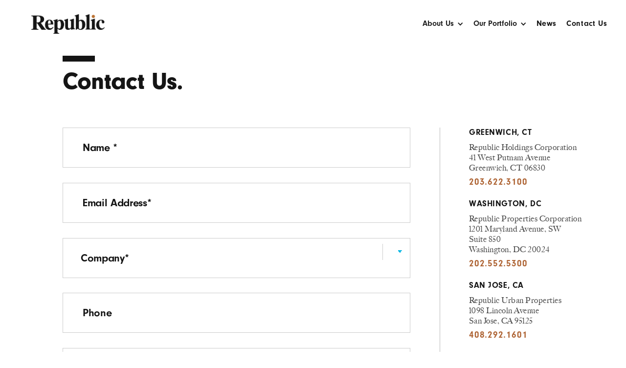

--- FILE ---
content_type: text/html
request_url: https://www.republicfamilyofcompanies.com/contact-us
body_size: 5082
content:
<!DOCTYPE html><!-- Last Published: Wed Oct 08 2025 16:57:30 GMT+0000 (Coordinated Universal Time) --><html data-wf-domain="www.republicfamilyofcompanies.com" data-wf-page="62d70165229417dbd05b324e" data-wf-site="615cb2af4a2b217ea268432e" lang="en"><head><meta charset="utf-8"/><title>Contact Us</title><meta content="Contact Us" property="og:title"/><meta content="Contact Us" property="twitter:title"/><meta content="width=device-width, initial-scale=1" name="viewport"/><link href="https://cdn.prod.website-files.com/615cb2af4a2b217ea268432e/css/republic-properties.webflow.shared.474940a5a.css" rel="stylesheet" type="text/css"/><script src="https://use.typekit.net/sbx1xnc.js" type="text/javascript"></script><script type="text/javascript">try{Typekit.load();}catch(e){}</script><script type="text/javascript">!function(o,c){var n=c.documentElement,t=" w-mod-";n.className+=t+"js",("ontouchstart"in o||o.DocumentTouch&&c instanceof DocumentTouch)&&(n.className+=t+"touch")}(window,document);</script><link href="https://cdn.prod.website-files.com/615cb2af4a2b217ea268432e/61ba50c85df688a569123411_favicon-32x32.png" rel="shortcut icon" type="image/x-icon"/><link href="https://cdn.prod.website-files.com/615cb2af4a2b217ea268432e/61ba4fb09e66f42bb494ab08_favicon-256x256.png" rel="apple-touch-icon"/><meta name="format-detection" content="telephone=no,address=no,email=no">
<style>
  body{-webkit-font-smoothing: antialiased;}
  .hover-nav-container{
    width: 113px;
    position: absolute;
    padding-top: 7px;
    top: 18px;
    margin-left: 15px;
  }
  
  .hover-nav {
	position: relative;
    height: 5px;
    background-color: rgb(187, 114, 61);
    transition: all 0.3s ease-in-out 0s;
  }
  
  .brand:hover .image-35 {
    display: none;
  }

  .brand:hover .image-36 {
    display: block !important;
  }
</style>

<script>
          // Setup MixItUp for card filtering
        var mixer = mixitup('.program-card-container');

        if ($('.program-card-container')) {
					var container = $('.program-card-container')
					var mixer = mixitup(container, {
						callbacks: {
			        onMixStart: function(state, futureState) {
			        },
							onMixEnd: function() {
								container
									.find('.card:visible:first')
									.focus();
							}
				    }
					});
					if (location.hash) {
						var hash = location.hash.replace('#', '.')
						var oldBtn = $('button.selected');
						var newBtn = $("button").find("[data-filter='" + hash + "']");
						mixer.filter(hash)
						oldBtn.removeClass('selected');
						newBtn.addClass('selected');
					}
				}
</script>






<style>
  a[href^="tel"] {
    color: inherit !important;
    text-decoration: none !important;
  }
</style>






<style>
/* Target all telephone links */
a[href^="tel:"] {
  color: #AE6434 !important; /* Replace with your desired color */
  text-decoration: none;
}

/* Specific rule for tablets if needed */
@media only screen and (max-width: 991px) and (min-width: 768px) {
  a[href^="tel:"] {
    color: #AE6434 !important; /* Replace with your desired color */
  }
}

/* Specific rule for mobile if needed */
@media only screen and (max-width: 767px) {
  a[href^="tel:"] {
    color: #AE6434 !important; /* Replace with your desired color */
  }
}
</style>

<script id="jetboost-script" type="text/javascript"> window.JETBOOST_SITE_ID = "cm4xknnwf006g0r034qfg7b2c"; (function(d) { var s = d.createElement("script"); s.src = "https://cdn.jetboost.io/jetboost.js"; s.async = 1; d.getElementsByTagName("head")[0].appendChild(s); })(document); </script>
<style>

a.up-link{
text-decoration:none;
color:black;
}


select{
  -webkit-box-sizing: border-box;
  -moz-box-sizing: border-box;
  box-sizing: border-box;
  -webkit-appearance: none;
  -moz-appearance: none;
}


select.select-form {
  background-image:
    linear-gradient(45deg, transparent 50%, #00B5E3 50%),
    linear-gradient(135deg, #00B5E3 50%, transparent 50%),
    linear-gradient(to right, #ccc, #ccc);
  background-position:
    calc(100% - 20px) calc(1em + 2px),
    calc(100% - 15px) calc(1em + 2px),
    calc(100% - 2.5em) 0.5em;
  background-size:
    5px 5px,
    5px 5px,
    1px 1.5em;
  background-repeat: no-repeat;
}

select.select-form:focus {
  background-image:
    linear-gradient(45deg, #00B5E3 50%, transparent 50%),
    linear-gradient(135deg, transparent 50%, #00B5E3 50%),
    linear-gradient(to right, #ccc, #ccc);
  background-position:
    calc(100% - 15px) 1em,
    calc(100% - 20px) 1em,
    calc(100% - 2.5em) 0.5em;
  background-size:
    5px 5px,
    5px 5px,
    1px 1.5em;
  background-repeat: no-repeat;
  border-color: #00B5E3;
  outline: 0;
}
</style></head><body class="body-3"><div data-animation="default" data-collapse="medium" data-duration="400" data-easing="ease" data-easing2="ease" role="banner" class="nav-dark w-nav"><div class="div-block-34 nav-container"><a href="/" aria-label="Back to homepage" role="navigation" class="brand w-nav-brand"><img src="https://cdn.prod.website-files.com/615cb2af4a2b217ea268432e/630fcac6efebfef0cdbfcc45_Republic_RGB%20(1).png" loading="lazy" alt="" class="image-35"/><img src="https://cdn.prod.website-files.com/615cb2af4a2b217ea268432e/630fcab282c7125833d57a60_Republic_K.png" loading="eager" alt="" class="image-36"/></a><nav role="navigation" class="nav-menu w-nav-menu"><div data-hover="false" data-delay="0" class="dropdown dark w-dropdown"><div data-w-id="d31c849d-1620-e9d7-e66d-d1cce8813d72" class="dropdown-toggle w-dropdown-toggle"><div class="text-block-38">About Us</div><div class="icon white dark w-icon-dropdown-toggle"></div><div class="link-underline"></div></div><nav class="dropdown-list-3 w-dropdown-list"><a href="/about-us" class="companies-menu-link dark w-dropdown-link">Our Story</a><a href="/about-us#Our-Companies" class="companies-menu-link dark w-dropdown-link">Companies</a><a href="/about-us#Our-Capabilities" class="capabilities-menu-link dark w-dropdown-link">Capabilities</a><a href="/about-key-executives" class="leadership-menu-link dark w-dropdown-link">Leadership</a></nav></div><div data-hover="false" data-delay="0" class="dropdown w-dropdown"><div id="our-portfolio-dropdown" data-w-id="d31c849d-1620-e9d7-e66d-d1cce8813d7e" class="dropdown-toggle w-dropdown-toggle"><div class="text-block-38">Our Portfolio</div><div class="icon white dark w-icon-dropdown-toggle"></div><div class="link-underline"></div></div><nav class="dropdown-list-3-copy w-dropdown-list"><div class="div-block-55"><a href="/developments" class="link-2">All Developments</a><a href="/developments?category=apartment-acquisitions" class="link-2">Apartment Acquisitions</a><a href="/developments?category=build-to-rent" class="link-2">Build To Rent</a><a href="/developments?category=under-development" class="link-2">Under Development</a><a href="/developments?category=public-private-partnerships" class="link-2">Public-Private Partnerships</a><a href="/developments?category=hospitality" class="link-2">Hospitality</a><a href="/developments?category=mixed-use" class="link-2">Mixed-use</a><a href="/developments?category=mixed-use-and-transit-oriented-development" class="link-2">Mixed-use &amp; Transit Oriented Development</a><a href="/developments?category=residential" class="link-2">Residential</a><a href="/developments?category=retail" class="link-2">Retail</a><a href="/developments?category=office" class="link-2">Office</a></div></nav></div><div data-w-id="6726e79d-7560-ac62-a738-d5fd0f9f1a54" class="div-block-40"><a href="/news-updates" class="nav-link white dark w-nav-link">News</a><div class="link-underline"></div></div><div data-w-id="d31c849d-1620-e9d7-e66d-d1cce8813d8c" class="div-block-39"><a href="/contact-us" aria-current="page" class="nav-link white last dark w-nav-link w--current">Contact Us</a><div class="link-underline link-underline-dark"></div></div></nav></div><div class="container w-container"><div class="menu-button w-nav-button"><div class="w-icon-nav-menu"></div></div></div></div><div class="internal-container white-container w-container"><div class="eyebrow-internal"><div class="blue-bar contact-bluebar"></div><h1 class="page-title">Contact Us.</h1></div><div class="section-8"><div class="columns w-row"><div class="column-5 w-col w-col-8"><div class="w-form"><form id="email-form" name="email-form" data-name="Email Form" method="get" data-wf-page-id="62d70165229417dbd05b324e" data-wf-element-id="ebcb86f9-c841-f99d-9b8d-4e955ab22fad"><input class="form-field w-input" maxlength="256" name="name" data-name="Name" placeholder="Name *" type="text" id="name" required=""/><input class="form-field w-input" maxlength="256" name="email" data-name="Email" placeholder="Email Address*" type="email" id="email" required=""/><select id="Company" name="Company" data-name="Company" required="" class="form-field select-form w-select"><option value="Company">Company*</option><option value="Republic Holdings Corporation">Republic Holdings Corporation</option><option value="Republic Metropolitan (ReMet)">Republic Metropolitan (ReMet)</option><option value="Republic Properties Corporation">Republic Properties Corporation</option><option value="Republic Urban Properties">Republic Urban Properties</option><option value="Republic Land Development">Republic Land Development</option></select><input class="form-field w-input" maxlength="256" name="Phone" data-name="Phone" placeholder="Phone" type="tel" id="Phone"/><input class="form-field w-input" maxlength="256" name="Subject" data-name="Subject" placeholder="Subject" type="text" id="Subject"/><textarea placeholder="Message*" maxlength="5000" id="Message" name="Message" data-name="Message" required="" class="form-field-copy w-input"></textarea><div class="div-block-12"><div class="text-block-12">* Required Fields</div><div><input type="submit" data-wait="Please wait..." class="submit-button w-button" value="Submit"/><img src="https://cdn.prod.website-files.com/615cb2af4a2b217ea268432e/61a5974f1b580d7bef5c993f_Arrow_left.svg" loading="lazy" width="11" height="11" alt="" class="image-15"/></div></div></form><div class="w-form-done"><div>Thank you! Your submission has been received!</div></div><div class="w-form-fail"><div>Oops! Something went wrong while submitting the form.</div></div></div></div><div class="column-2 w-col w-col-4"><div class="w-dyn-list"><div role="list" class="w-dyn-items"><div role="listitem" class="collection-item-3 w-dyn-item"><div class="text-block-5">Greenwich, CT</div><a href="https://goo.gl/maps/wnDWBsjYB8Lq1ncA8" target="_blank" class="link-block-3 w-inline-block"><div class="text-block-26">Republic Holdings Corporation</div><div class="text-block-25">41 West Putnam Avenue</div><div class="text-block-32 w-dyn-bind-empty"></div><div class="text-block-21">Greenwich, CT 06830</div></a><a href="tel:203.622.3100" class="link">203.622.3100</a></div><div role="listitem" class="collection-item-3 w-dyn-item"><div class="text-block-5">Washington, DC</div><a href="https://goo.gl/maps/xzafKr6pvdyQwZ6n6" target="_blank" class="link-block-3 w-inline-block"><div class="text-block-26">Republic Properties Corporation</div><div class="text-block-25">1201 Maryland Avenue, SW</div><div class="text-block-32">Suite 850</div><div class="text-block-21">Washington, DC 20024</div></a><a href="tel:202.552.5300" class="link">202.552.5300</a></div><div role="listitem" class="collection-item-3 w-dyn-item"><div class="text-block-5">San Jose, CA</div><a href="https://goo.gl/maps/eV3dY8c3n2vTN9Q9A" target="_blank" class="link-block-3 w-inline-block"><div class="text-block-26">Republic Urban Properties</div><div class="text-block-25">1098 Lincoln Avenue</div><div class="text-block-32 w-dyn-bind-empty"></div><div class="text-block-21">San Jose, CA 95125 </div></a><a href="tel:408.292.1601" class="link">408.292.1601</a></div><div role="listitem" class="collection-item-3 w-dyn-item"><div class="text-block-5">Charlotte, NC</div><a href="https://maps.app.goo.gl/2bCkraCpdWziVSsU7" target="_blank" class="link-block-3 w-inline-block"><div class="text-block-26">Republic Development Group</div><div class="text-block-25">1201 Maryland Ave, SW</div><div class="text-block-32">Suite 850</div><div class="text-block-21">Washington, DC 20024</div></a><a href="tel:415.770.1742" class="link">415.770.1742</a></div><div role="listitem" class="collection-item-3 w-dyn-item"><div class="text-block-5">Washington, DC</div><a href="https://goo.gl/maps/cAvp1QZcfqy6ow7E9" target="_blank" class="link-block-3 w-inline-block"><div class="text-block-26">Republic Land Development</div><div class="text-block-25">1201 Maryland Avenue, SW</div><div class="text-block-32">Suite 850</div><div class="text-block-21">Washington, DC 20024</div></a><a href="tel:202.552.5300" class="link">202.552.5300</a></div></div></div></div></div></div></div><div class="prefootersection"><div class="div-block-10"><a href="/developments" class="link-block-36 w-inline-block"><div class="prefooterlink contactpagelink">VIEW OUR PORTFOLIO</div></a><a href="/developments" class="prefooterlink w-inline-block"><img src="https://cdn.prod.website-files.com/615cb2af4a2b217ea268432e/61a5974f1b580d7bef5c993f_Arrow_left.svg" loading="lazy" width="11" height="11" alt="" class="image-18"/></a></div></div><div class="footer"><div class="mainfooter"><div class="footerlogo"><a href="/" class="w-inline-block"><img src="https://cdn.prod.website-files.com/615cb2af4a2b217ea268432e/61ba68d279b10f853ce914ca_white-logo-orange-dot.png" loading="lazy" width="150" alt="" class="image-38"/></a></div><div class="footermainlinks"><div class="div-block-33"><a href="/about-us" class="footer-link">About Us</a><a href="/developments" class="footer-link">Our Portfolio<br/></a><a href="/news-updates" class="footer-link">News</a><a href="/contact-us" aria-current="page" class="footer-link w--current">Contact Us</a></div><div class="div-block-25"><a href="https://www.facebook.com/Republic-Family-of-Companies-106688641797209/" target="_blank" class="socialicon w-inline-block"><img src="https://cdn.prod.website-files.com/615cb2af4a2b217ea268432e/61a599e3adc0d639da991a26_Icons_facebook.svg" loading="lazy" alt="" class="social-icon"/></a><a href="https://www.linkedin.com/in/republic-family-of-companies/" target="_blank" class="socialicon w-inline-block"><img src="https://cdn.prod.website-files.com/615cb2af4a2b217ea268432e/61a599f6d9b5871334df93f8_Icons_linkedin.svg" loading="lazy" alt=""/></a></div></div><div class="footerproperties"><div class="w-dyn-list"><div role="list" class="collection-list-8 w-dyn-items w-row"><div role="listitem" class="collection-item-4 w-dyn-item w-col w-col-4"><div class="text-block">Greenwich, CT</div><a href="https://goo.gl/maps/wnDWBsjYB8Lq1ncA8" class="link-block w-inline-block"><div class="text-block-14">Republic Holdings Corporation</div><div class="text-block-13">41 West Putnam Avenue</div><div class="text-block-13 w-dyn-bind-empty"></div><div class="text-block-13">Greenwich, CT 06830</div></a><div class="text-block-2">203.622.3100</div></div><div role="listitem" class="collection-item-4 w-dyn-item w-col w-col-4"><div class="text-block">Washington, DC</div><a href="https://goo.gl/maps/xzafKr6pvdyQwZ6n6" class="link-block w-inline-block"><div class="text-block-14">Republic Properties Corporation</div><div class="text-block-13">1201 Maryland Avenue, SW</div><div class="text-block-13">Suite 850</div><div class="text-block-13">Washington, DC 20024</div></a><div class="text-block-2">202.552.5300</div></div><div role="listitem" class="collection-item-4 w-dyn-item w-col w-col-4"><div class="text-block">San Jose, CA</div><a href="https://goo.gl/maps/eV3dY8c3n2vTN9Q9A" class="link-block w-inline-block"><div class="text-block-14">Republic Urban Properties</div><div class="text-block-13">1098 Lincoln Avenue</div><div class="text-block-13 w-dyn-bind-empty"></div><div class="text-block-13">San Jose, CA 95125 </div></a><div class="text-block-2">408.292.1601</div></div><div role="listitem" class="collection-item-4 w-dyn-item w-col w-col-4"><div class="text-block">Charlotte, NC</div><a href="https://maps.app.goo.gl/2bCkraCpdWziVSsU7" class="link-block w-inline-block"><div class="text-block-14">Republic Development Group</div><div class="text-block-13">1201 Maryland Ave, SW</div><div class="text-block-13">Suite 850</div><div class="text-block-13">Washington, DC 20024</div></a><div class="text-block-2">415.770.1742</div></div><div role="listitem" class="collection-item-4 w-dyn-item w-col w-col-4"><div class="text-block">Washington, DC</div><a href="https://goo.gl/maps/cAvp1QZcfqy6ow7E9" class="link-block w-inline-block"><div class="text-block-14">Republic Land Development</div><div class="text-block-13">1201 Maryland Avenue, SW</div><div class="text-block-13">Suite 850</div><div class="text-block-13">Washington, DC 20024</div></a><div class="text-block-2">202.552.5300</div></div></div></div></div><div class="footerterms"><a href="mailto:jmorrell@republicholdingscorp.com?subject=Career%20Opportunity%20with%20Republic" class="footerpolicy">Careers</a><a href="https://cdn.prod.website-files.com/615cb2af4a2b217ea268432e/61a59b88a46fd1aa923b44ef_privacy-policy.pdf" target="_blank" class="footerpolicy">Privacy Policy<br/></a><img src="https://cdn.prod.website-files.com/615cb2af4a2b217ea268432e/61a59a92afc70e53a9689fbc_Icons_eho.svg" loading="lazy" alt="" class="image-10"/><div class="div-block-26"><img src="https://cdn.prod.website-files.com/615cb2af4a2b217ea268432e/61a59aeb9eefc6f1841e343d_Icons_ada.svg" loading="lazy" alt=""/></div></div></div><div class="footersidebar"><a href="#top" class="footerup w-inline-block"><img src="https://cdn.prod.website-files.com/615cb2af4a2b217ea268432e/61a598c9c74343edf89635b8_Up_Button.svg" loading="lazy" alt="" class="image-37"/><div class="text-block-27 up-link">Up</div></a></div></div><script src="https://d3e54v103j8qbb.cloudfront.net/js/jquery-3.5.1.min.dc5e7f18c8.js?site=615cb2af4a2b217ea268432e" type="text/javascript" integrity="sha256-9/aliU8dGd2tb6OSsuzixeV4y/faTqgFtohetphbbj0=" crossorigin="anonymous"></script><script src="https://cdn.prod.website-files.com/615cb2af4a2b217ea268432e/js/webflow.schunk.36b8fb49256177c8.js" type="text/javascript"></script><script src="https://cdn.prod.website-files.com/615cb2af4a2b217ea268432e/js/webflow.schunk.82ae5068f15e1f76.js" type="text/javascript"></script><script src="https://cdn.prod.website-files.com/615cb2af4a2b217ea268432e/js/webflow.ee52b9cd.9d2e423082a1440b.js" type="text/javascript"></script></body></html>

--- FILE ---
content_type: text/css
request_url: https://cdn.prod.website-files.com/615cb2af4a2b217ea268432e/css/republic-properties.webflow.shared.474940a5a.css
body_size: 22275
content:
html {
  -webkit-text-size-adjust: 100%;
  -ms-text-size-adjust: 100%;
  font-family: sans-serif;
}

body {
  margin: 0;
}

article, aside, details, figcaption, figure, footer, header, hgroup, main, menu, nav, section, summary {
  display: block;
}

audio, canvas, progress, video {
  vertical-align: baseline;
  display: inline-block;
}

audio:not([controls]) {
  height: 0;
  display: none;
}

[hidden], template {
  display: none;
}

a {
  background-color: #0000;
}

a:active, a:hover {
  outline: 0;
}

abbr[title] {
  border-bottom: 1px dotted;
}

b, strong {
  font-weight: bold;
}

dfn {
  font-style: italic;
}

h1 {
  margin: .67em 0;
  font-size: 2em;
}

mark {
  color: #000;
  background: #ff0;
}

small {
  font-size: 80%;
}

sub, sup {
  vertical-align: baseline;
  font-size: 75%;
  line-height: 0;
  position: relative;
}

sup {
  top: -.5em;
}

sub {
  bottom: -.25em;
}

img {
  border: 0;
}

svg:not(:root) {
  overflow: hidden;
}

hr {
  box-sizing: content-box;
  height: 0;
}

pre {
  overflow: auto;
}

code, kbd, pre, samp {
  font-family: monospace;
  font-size: 1em;
}

button, input, optgroup, select, textarea {
  color: inherit;
  font: inherit;
  margin: 0;
}

button {
  overflow: visible;
}

button, select {
  text-transform: none;
}

button, html input[type="button"], input[type="reset"] {
  -webkit-appearance: button;
  cursor: pointer;
}

button[disabled], html input[disabled] {
  cursor: default;
}

button::-moz-focus-inner, input::-moz-focus-inner {
  border: 0;
  padding: 0;
}

input {
  line-height: normal;
}

input[type="checkbox"], input[type="radio"] {
  box-sizing: border-box;
  padding: 0;
}

input[type="number"]::-webkit-inner-spin-button, input[type="number"]::-webkit-outer-spin-button {
  height: auto;
}

input[type="search"] {
  -webkit-appearance: none;
}

input[type="search"]::-webkit-search-cancel-button, input[type="search"]::-webkit-search-decoration {
  -webkit-appearance: none;
}

legend {
  border: 0;
  padding: 0;
}

textarea {
  overflow: auto;
}

optgroup {
  font-weight: bold;
}

table {
  border-collapse: collapse;
  border-spacing: 0;
}

td, th {
  padding: 0;
}

@font-face {
  font-family: webflow-icons;
  src: url("[data-uri]") format("truetype");
  font-weight: normal;
  font-style: normal;
}

[class^="w-icon-"], [class*=" w-icon-"] {
  speak: none;
  font-variant: normal;
  text-transform: none;
  -webkit-font-smoothing: antialiased;
  -moz-osx-font-smoothing: grayscale;
  font-style: normal;
  font-weight: normal;
  line-height: 1;
  font-family: webflow-icons !important;
}

.w-icon-slider-right:before {
  content: "";
}

.w-icon-slider-left:before {
  content: "";
}

.w-icon-nav-menu:before {
  content: "";
}

.w-icon-arrow-down:before, .w-icon-dropdown-toggle:before {
  content: "";
}

.w-icon-file-upload-remove:before {
  content: "";
}

.w-icon-file-upload-icon:before {
  content: "";
}

* {
  box-sizing: border-box;
}

html {
  height: 100%;
}

body {
  color: #333;
  background-color: #fff;
  min-height: 100%;
  margin: 0;
  font-family: Arial, sans-serif;
  font-size: 14px;
  line-height: 20px;
}

img {
  vertical-align: middle;
  max-width: 100%;
  display: inline-block;
}

html.w-mod-touch * {
  background-attachment: scroll !important;
}

.w-block {
  display: block;
}

.w-inline-block {
  max-width: 100%;
  display: inline-block;
}

.w-clearfix:before, .w-clearfix:after {
  content: " ";
  grid-area: 1 / 1 / 2 / 2;
  display: table;
}

.w-clearfix:after {
  clear: both;
}

.w-hidden {
  display: none;
}

.w-button {
  color: #fff;
  line-height: inherit;
  cursor: pointer;
  background-color: #3898ec;
  border: 0;
  border-radius: 0;
  padding: 9px 15px;
  text-decoration: none;
  display: inline-block;
}

input.w-button {
  -webkit-appearance: button;
}

html[data-w-dynpage] [data-w-cloak] {
  color: #0000 !important;
}

.w-code-block {
  margin: unset;
}

pre.w-code-block code {
  all: inherit;
}

.w-optimization {
  display: contents;
}

.w-webflow-badge, .w-webflow-badge > img {
  box-sizing: unset;
  width: unset;
  height: unset;
  max-height: unset;
  max-width: unset;
  min-height: unset;
  min-width: unset;
  margin: unset;
  padding: unset;
  float: unset;
  clear: unset;
  border: unset;
  border-radius: unset;
  background: unset;
  background-image: unset;
  background-position: unset;
  background-size: unset;
  background-repeat: unset;
  background-origin: unset;
  background-clip: unset;
  background-attachment: unset;
  background-color: unset;
  box-shadow: unset;
  transform: unset;
  direction: unset;
  font-family: unset;
  font-weight: unset;
  color: unset;
  font-size: unset;
  line-height: unset;
  font-style: unset;
  font-variant: unset;
  text-align: unset;
  letter-spacing: unset;
  -webkit-text-decoration: unset;
  text-decoration: unset;
  text-indent: unset;
  text-transform: unset;
  list-style-type: unset;
  text-shadow: unset;
  vertical-align: unset;
  cursor: unset;
  white-space: unset;
  word-break: unset;
  word-spacing: unset;
  word-wrap: unset;
  transition: unset;
}

.w-webflow-badge {
  white-space: nowrap;
  cursor: pointer;
  box-shadow: 0 0 0 1px #0000001a, 0 1px 3px #0000001a;
  visibility: visible !important;
  opacity: 1 !important;
  z-index: 2147483647 !important;
  color: #aaadb0 !important;
  overflow: unset !important;
  background-color: #fff !important;
  border-radius: 3px !important;
  width: auto !important;
  height: auto !important;
  margin: 0 !important;
  padding: 6px !important;
  font-size: 12px !important;
  line-height: 14px !important;
  text-decoration: none !important;
  display: inline-block !important;
  position: fixed !important;
  inset: auto 12px 12px auto !important;
  transform: none !important;
}

.w-webflow-badge > img {
  position: unset;
  visibility: unset !important;
  opacity: 1 !important;
  vertical-align: middle !important;
  display: inline-block !important;
}

h1, h2, h3, h4, h5, h6 {
  margin-bottom: 10px;
  font-weight: bold;
}

h1 {
  margin-top: 20px;
  font-size: 38px;
  line-height: 44px;
}

h2 {
  margin-top: 20px;
  font-size: 32px;
  line-height: 36px;
}

h3 {
  margin-top: 20px;
  font-size: 24px;
  line-height: 30px;
}

h4 {
  margin-top: 10px;
  font-size: 18px;
  line-height: 24px;
}

h5 {
  margin-top: 10px;
  font-size: 14px;
  line-height: 20px;
}

h6 {
  margin-top: 10px;
  font-size: 12px;
  line-height: 18px;
}

p {
  margin-top: 0;
  margin-bottom: 10px;
}

blockquote {
  border-left: 5px solid #e2e2e2;
  margin: 0 0 10px;
  padding: 10px 20px;
  font-size: 18px;
  line-height: 22px;
}

figure {
  margin: 0 0 10px;
}

figcaption {
  text-align: center;
  margin-top: 5px;
}

ul, ol {
  margin-top: 0;
  margin-bottom: 10px;
  padding-left: 40px;
}

.w-list-unstyled {
  padding-left: 0;
  list-style: none;
}

.w-embed:before, .w-embed:after {
  content: " ";
  grid-area: 1 / 1 / 2 / 2;
  display: table;
}

.w-embed:after {
  clear: both;
}

.w-video {
  width: 100%;
  padding: 0;
  position: relative;
}

.w-video iframe, .w-video object, .w-video embed {
  border: none;
  width: 100%;
  height: 100%;
  position: absolute;
  top: 0;
  left: 0;
}

fieldset {
  border: 0;
  margin: 0;
  padding: 0;
}

button, [type="button"], [type="reset"] {
  cursor: pointer;
  -webkit-appearance: button;
  border: 0;
}

.w-form {
  margin: 0 0 15px;
}

.w-form-done {
  text-align: center;
  background-color: #ddd;
  padding: 20px;
  display: none;
}

.w-form-fail {
  background-color: #ffdede;
  margin-top: 10px;
  padding: 10px;
  display: none;
}

label {
  margin-bottom: 5px;
  font-weight: bold;
  display: block;
}

.w-input, .w-select {
  color: #333;
  vertical-align: middle;
  background-color: #fff;
  border: 1px solid #ccc;
  width: 100%;
  height: 38px;
  margin-bottom: 10px;
  padding: 8px 12px;
  font-size: 14px;
  line-height: 1.42857;
  display: block;
}

.w-input::placeholder, .w-select::placeholder {
  color: #999;
}

.w-input:focus, .w-select:focus {
  border-color: #3898ec;
  outline: 0;
}

.w-input[disabled], .w-select[disabled], .w-input[readonly], .w-select[readonly], fieldset[disabled] .w-input, fieldset[disabled] .w-select {
  cursor: not-allowed;
}

.w-input[disabled]:not(.w-input-disabled), .w-select[disabled]:not(.w-input-disabled), .w-input[readonly], .w-select[readonly], fieldset[disabled]:not(.w-input-disabled) .w-input, fieldset[disabled]:not(.w-input-disabled) .w-select {
  background-color: #eee;
}

textarea.w-input, textarea.w-select {
  height: auto;
}

.w-select {
  background-color: #f3f3f3;
}

.w-select[multiple] {
  height: auto;
}

.w-form-label {
  cursor: pointer;
  margin-bottom: 0;
  font-weight: normal;
  display: inline-block;
}

.w-radio {
  margin-bottom: 5px;
  padding-left: 20px;
  display: block;
}

.w-radio:before, .w-radio:after {
  content: " ";
  grid-area: 1 / 1 / 2 / 2;
  display: table;
}

.w-radio:after {
  clear: both;
}

.w-radio-input {
  float: left;
  margin: 3px 0 0 -20px;
  line-height: normal;
}

.w-file-upload {
  margin-bottom: 10px;
  display: block;
}

.w-file-upload-input {
  opacity: 0;
  z-index: -100;
  width: .1px;
  height: .1px;
  position: absolute;
  overflow: hidden;
}

.w-file-upload-default, .w-file-upload-uploading, .w-file-upload-success {
  color: #333;
  display: inline-block;
}

.w-file-upload-error {
  margin-top: 10px;
  display: block;
}

.w-file-upload-default.w-hidden, .w-file-upload-uploading.w-hidden, .w-file-upload-error.w-hidden, .w-file-upload-success.w-hidden {
  display: none;
}

.w-file-upload-uploading-btn {
  cursor: pointer;
  background-color: #fafafa;
  border: 1px solid #ccc;
  margin: 0;
  padding: 8px 12px;
  font-size: 14px;
  font-weight: normal;
  display: flex;
}

.w-file-upload-file {
  background-color: #fafafa;
  border: 1px solid #ccc;
  flex-grow: 1;
  justify-content: space-between;
  margin: 0;
  padding: 8px 9px 8px 11px;
  display: flex;
}

.w-file-upload-file-name {
  font-size: 14px;
  font-weight: normal;
  display: block;
}

.w-file-remove-link {
  cursor: pointer;
  width: auto;
  height: auto;
  margin-top: 3px;
  margin-left: 10px;
  padding: 3px;
  display: block;
}

.w-icon-file-upload-remove {
  margin: auto;
  font-size: 10px;
}

.w-file-upload-error-msg {
  color: #ea384c;
  padding: 2px 0;
  display: inline-block;
}

.w-file-upload-info {
  padding: 0 12px;
  line-height: 38px;
  display: inline-block;
}

.w-file-upload-label {
  cursor: pointer;
  background-color: #fafafa;
  border: 1px solid #ccc;
  margin: 0;
  padding: 8px 12px;
  font-size: 14px;
  font-weight: normal;
  display: inline-block;
}

.w-icon-file-upload-icon, .w-icon-file-upload-uploading {
  width: 20px;
  margin-right: 8px;
  display: inline-block;
}

.w-icon-file-upload-uploading {
  height: 20px;
}

.w-container {
  max-width: 940px;
  margin-left: auto;
  margin-right: auto;
}

.w-container:before, .w-container:after {
  content: " ";
  grid-area: 1 / 1 / 2 / 2;
  display: table;
}

.w-container:after {
  clear: both;
}

.w-container .w-row {
  margin-left: -10px;
  margin-right: -10px;
}

.w-row:before, .w-row:after {
  content: " ";
  grid-area: 1 / 1 / 2 / 2;
  display: table;
}

.w-row:after {
  clear: both;
}

.w-row .w-row {
  margin-left: 0;
  margin-right: 0;
}

.w-col {
  float: left;
  width: 100%;
  min-height: 1px;
  padding-left: 10px;
  padding-right: 10px;
  position: relative;
}

.w-col .w-col {
  padding-left: 0;
  padding-right: 0;
}

.w-col-1 {
  width: 8.33333%;
}

.w-col-2 {
  width: 16.6667%;
}

.w-col-3 {
  width: 25%;
}

.w-col-4 {
  width: 33.3333%;
}

.w-col-5 {
  width: 41.6667%;
}

.w-col-6 {
  width: 50%;
}

.w-col-7 {
  width: 58.3333%;
}

.w-col-8 {
  width: 66.6667%;
}

.w-col-9 {
  width: 75%;
}

.w-col-10 {
  width: 83.3333%;
}

.w-col-11 {
  width: 91.6667%;
}

.w-col-12 {
  width: 100%;
}

.w-hidden-main {
  display: none !important;
}

@media screen and (max-width: 991px) {
  .w-container {
    max-width: 728px;
  }

  .w-hidden-main {
    display: inherit !important;
  }

  .w-hidden-medium {
    display: none !important;
  }

  .w-col-medium-1 {
    width: 8.33333%;
  }

  .w-col-medium-2 {
    width: 16.6667%;
  }

  .w-col-medium-3 {
    width: 25%;
  }

  .w-col-medium-4 {
    width: 33.3333%;
  }

  .w-col-medium-5 {
    width: 41.6667%;
  }

  .w-col-medium-6 {
    width: 50%;
  }

  .w-col-medium-7 {
    width: 58.3333%;
  }

  .w-col-medium-8 {
    width: 66.6667%;
  }

  .w-col-medium-9 {
    width: 75%;
  }

  .w-col-medium-10 {
    width: 83.3333%;
  }

  .w-col-medium-11 {
    width: 91.6667%;
  }

  .w-col-medium-12 {
    width: 100%;
  }

  .w-col-stack {
    width: 100%;
    left: auto;
    right: auto;
  }
}

@media screen and (max-width: 767px) {
  .w-hidden-main, .w-hidden-medium {
    display: inherit !important;
  }

  .w-hidden-small {
    display: none !important;
  }

  .w-row, .w-container .w-row {
    margin-left: 0;
    margin-right: 0;
  }

  .w-col {
    width: 100%;
    left: auto;
    right: auto;
  }

  .w-col-small-1 {
    width: 8.33333%;
  }

  .w-col-small-2 {
    width: 16.6667%;
  }

  .w-col-small-3 {
    width: 25%;
  }

  .w-col-small-4 {
    width: 33.3333%;
  }

  .w-col-small-5 {
    width: 41.6667%;
  }

  .w-col-small-6 {
    width: 50%;
  }

  .w-col-small-7 {
    width: 58.3333%;
  }

  .w-col-small-8 {
    width: 66.6667%;
  }

  .w-col-small-9 {
    width: 75%;
  }

  .w-col-small-10 {
    width: 83.3333%;
  }

  .w-col-small-11 {
    width: 91.6667%;
  }

  .w-col-small-12 {
    width: 100%;
  }
}

@media screen and (max-width: 479px) {
  .w-container {
    max-width: none;
  }

  .w-hidden-main, .w-hidden-medium, .w-hidden-small {
    display: inherit !important;
  }

  .w-hidden-tiny {
    display: none !important;
  }

  .w-col {
    width: 100%;
  }

  .w-col-tiny-1 {
    width: 8.33333%;
  }

  .w-col-tiny-2 {
    width: 16.6667%;
  }

  .w-col-tiny-3 {
    width: 25%;
  }

  .w-col-tiny-4 {
    width: 33.3333%;
  }

  .w-col-tiny-5 {
    width: 41.6667%;
  }

  .w-col-tiny-6 {
    width: 50%;
  }

  .w-col-tiny-7 {
    width: 58.3333%;
  }

  .w-col-tiny-8 {
    width: 66.6667%;
  }

  .w-col-tiny-9 {
    width: 75%;
  }

  .w-col-tiny-10 {
    width: 83.3333%;
  }

  .w-col-tiny-11 {
    width: 91.6667%;
  }

  .w-col-tiny-12 {
    width: 100%;
  }
}

.w-widget {
  position: relative;
}

.w-widget-map {
  width: 100%;
  height: 400px;
}

.w-widget-map label {
  width: auto;
  display: inline;
}

.w-widget-map img {
  max-width: inherit;
}

.w-widget-map .gm-style-iw {
  text-align: center;
}

.w-widget-map .gm-style-iw > button {
  display: none !important;
}

.w-widget-twitter {
  overflow: hidden;
}

.w-widget-twitter-count-shim {
  vertical-align: top;
  text-align: center;
  background: #fff;
  border: 1px solid #758696;
  border-radius: 3px;
  width: 28px;
  height: 20px;
  display: inline-block;
  position: relative;
}

.w-widget-twitter-count-shim * {
  pointer-events: none;
  -webkit-user-select: none;
  user-select: none;
}

.w-widget-twitter-count-shim .w-widget-twitter-count-inner {
  text-align: center;
  color: #999;
  font-family: serif;
  font-size: 15px;
  line-height: 12px;
  position: relative;
}

.w-widget-twitter-count-shim .w-widget-twitter-count-clear {
  display: block;
  position: relative;
}

.w-widget-twitter-count-shim.w--large {
  width: 36px;
  height: 28px;
}

.w-widget-twitter-count-shim.w--large .w-widget-twitter-count-inner {
  font-size: 18px;
  line-height: 18px;
}

.w-widget-twitter-count-shim:not(.w--vertical) {
  margin-left: 5px;
  margin-right: 8px;
}

.w-widget-twitter-count-shim:not(.w--vertical).w--large {
  margin-left: 6px;
}

.w-widget-twitter-count-shim:not(.w--vertical):before, .w-widget-twitter-count-shim:not(.w--vertical):after {
  content: " ";
  pointer-events: none;
  border: solid #0000;
  width: 0;
  height: 0;
  position: absolute;
  top: 50%;
  left: 0;
}

.w-widget-twitter-count-shim:not(.w--vertical):before {
  border-width: 4px;
  border-color: #75869600 #5d6c7b #75869600 #75869600;
  margin-top: -4px;
  margin-left: -9px;
}

.w-widget-twitter-count-shim:not(.w--vertical).w--large:before {
  border-width: 5px;
  margin-top: -5px;
  margin-left: -10px;
}

.w-widget-twitter-count-shim:not(.w--vertical):after {
  border-width: 4px;
  border-color: #fff0 #fff #fff0 #fff0;
  margin-top: -4px;
  margin-left: -8px;
}

.w-widget-twitter-count-shim:not(.w--vertical).w--large:after {
  border-width: 5px;
  margin-top: -5px;
  margin-left: -9px;
}

.w-widget-twitter-count-shim.w--vertical {
  width: 61px;
  height: 33px;
  margin-bottom: 8px;
}

.w-widget-twitter-count-shim.w--vertical:before, .w-widget-twitter-count-shim.w--vertical:after {
  content: " ";
  pointer-events: none;
  border: solid #0000;
  width: 0;
  height: 0;
  position: absolute;
  top: 100%;
  left: 50%;
}

.w-widget-twitter-count-shim.w--vertical:before {
  border-width: 5px;
  border-color: #5d6c7b #75869600 #75869600;
  margin-left: -5px;
}

.w-widget-twitter-count-shim.w--vertical:after {
  border-width: 4px;
  border-color: #fff #fff0 #fff0;
  margin-left: -4px;
}

.w-widget-twitter-count-shim.w--vertical .w-widget-twitter-count-inner {
  font-size: 18px;
  line-height: 22px;
}

.w-widget-twitter-count-shim.w--vertical.w--large {
  width: 76px;
}

.w-background-video {
  color: #fff;
  height: 500px;
  position: relative;
  overflow: hidden;
}

.w-background-video > video {
  object-fit: cover;
  z-index: -100;
  background-position: 50%;
  background-size: cover;
  width: 100%;
  height: 100%;
  margin: auto;
  position: absolute;
  inset: -100%;
}

.w-background-video > video::-webkit-media-controls-start-playback-button {
  -webkit-appearance: none;
  display: none !important;
}

.w-background-video--control {
  background-color: #0000;
  padding: 0;
  position: absolute;
  bottom: 1em;
  right: 1em;
}

.w-background-video--control > [hidden] {
  display: none !important;
}

.w-slider {
  text-align: center;
  clear: both;
  -webkit-tap-highlight-color: #0000;
  tap-highlight-color: #0000;
  background: #ddd;
  height: 300px;
  position: relative;
}

.w-slider-mask {
  z-index: 1;
  white-space: nowrap;
  height: 100%;
  display: block;
  position: relative;
  left: 0;
  right: 0;
  overflow: hidden;
}

.w-slide {
  vertical-align: top;
  white-space: normal;
  text-align: left;
  width: 100%;
  height: 100%;
  display: inline-block;
  position: relative;
}

.w-slider-nav {
  z-index: 2;
  text-align: center;
  -webkit-tap-highlight-color: #0000;
  tap-highlight-color: #0000;
  height: 40px;
  margin: auto;
  padding-top: 10px;
  position: absolute;
  inset: auto 0 0;
}

.w-slider-nav.w-round > div {
  border-radius: 100%;
}

.w-slider-nav.w-num > div {
  font-size: inherit;
  line-height: inherit;
  width: auto;
  height: auto;
  padding: .2em .5em;
}

.w-slider-nav.w-shadow > div {
  box-shadow: 0 0 3px #3336;
}

.w-slider-nav-invert {
  color: #fff;
}

.w-slider-nav-invert > div {
  background-color: #2226;
}

.w-slider-nav-invert > div.w-active {
  background-color: #222;
}

.w-slider-dot {
  cursor: pointer;
  background-color: #fff6;
  width: 1em;
  height: 1em;
  margin: 0 3px .5em;
  transition: background-color .1s, color .1s;
  display: inline-block;
  position: relative;
}

.w-slider-dot.w-active {
  background-color: #fff;
}

.w-slider-dot:focus {
  outline: none;
  box-shadow: 0 0 0 2px #fff;
}

.w-slider-dot:focus.w-active {
  box-shadow: none;
}

.w-slider-arrow-left, .w-slider-arrow-right {
  cursor: pointer;
  color: #fff;
  -webkit-tap-highlight-color: #0000;
  tap-highlight-color: #0000;
  -webkit-user-select: none;
  user-select: none;
  width: 80px;
  margin: auto;
  font-size: 40px;
  position: absolute;
  inset: 0;
  overflow: hidden;
}

.w-slider-arrow-left [class^="w-icon-"], .w-slider-arrow-right [class^="w-icon-"], .w-slider-arrow-left [class*=" w-icon-"], .w-slider-arrow-right [class*=" w-icon-"] {
  position: absolute;
}

.w-slider-arrow-left:focus, .w-slider-arrow-right:focus {
  outline: 0;
}

.w-slider-arrow-left {
  z-index: 3;
  right: auto;
}

.w-slider-arrow-right {
  z-index: 4;
  left: auto;
}

.w-icon-slider-left, .w-icon-slider-right {
  width: 1em;
  height: 1em;
  margin: auto;
  inset: 0;
}

.w-slider-aria-label {
  clip: rect(0 0 0 0);
  border: 0;
  width: 1px;
  height: 1px;
  margin: -1px;
  padding: 0;
  position: absolute;
  overflow: hidden;
}

.w-slider-force-show {
  display: block !important;
}

.w-dropdown {
  text-align: left;
  z-index: 900;
  margin-left: auto;
  margin-right: auto;
  display: inline-block;
  position: relative;
}

.w-dropdown-btn, .w-dropdown-toggle, .w-dropdown-link {
  vertical-align: top;
  color: #222;
  text-align: left;
  white-space: nowrap;
  margin-left: auto;
  margin-right: auto;
  padding: 20px;
  text-decoration: none;
  position: relative;
}

.w-dropdown-toggle {
  -webkit-user-select: none;
  user-select: none;
  cursor: pointer;
  padding-right: 40px;
  display: inline-block;
}

.w-dropdown-toggle:focus {
  outline: 0;
}

.w-icon-dropdown-toggle {
  width: 1em;
  height: 1em;
  margin: auto 20px auto auto;
  position: absolute;
  top: 0;
  bottom: 0;
  right: 0;
}

.w-dropdown-list {
  background: #ddd;
  min-width: 100%;
  display: none;
  position: absolute;
}

.w-dropdown-list.w--open {
  display: block;
}

.w-dropdown-link {
  color: #222;
  padding: 10px 20px;
  display: block;
}

.w-dropdown-link.w--current {
  color: #0082f3;
}

.w-dropdown-link:focus {
  outline: 0;
}

@media screen and (max-width: 767px) {
  .w-nav-brand {
    padding-left: 10px;
  }
}

.w-lightbox-backdrop {
  cursor: auto;
  letter-spacing: normal;
  text-indent: 0;
  text-shadow: none;
  text-transform: none;
  visibility: visible;
  white-space: normal;
  word-break: normal;
  word-spacing: normal;
  word-wrap: normal;
  color: #fff;
  text-align: center;
  z-index: 2000;
  opacity: 0;
  -webkit-user-select: none;
  -moz-user-select: none;
  -webkit-tap-highlight-color: transparent;
  background: #000000e6;
  outline: 0;
  font-family: Helvetica Neue, Helvetica, Ubuntu, Segoe UI, Verdana, sans-serif;
  font-size: 17px;
  font-style: normal;
  font-weight: 300;
  line-height: 1.2;
  list-style: disc;
  position: fixed;
  inset: 0;
  -webkit-transform: translate(0);
}

.w-lightbox-backdrop, .w-lightbox-container {
  -webkit-overflow-scrolling: touch;
  height: 100%;
  overflow: auto;
}

.w-lightbox-content {
  height: 100vh;
  position: relative;
  overflow: hidden;
}

.w-lightbox-view {
  opacity: 0;
  width: 100vw;
  height: 100vh;
  position: absolute;
}

.w-lightbox-view:before {
  content: "";
  height: 100vh;
}

.w-lightbox-group, .w-lightbox-group .w-lightbox-view, .w-lightbox-group .w-lightbox-view:before {
  height: 86vh;
}

.w-lightbox-frame, .w-lightbox-view:before {
  vertical-align: middle;
  display: inline-block;
}

.w-lightbox-figure {
  margin: 0;
  position: relative;
}

.w-lightbox-group .w-lightbox-figure {
  cursor: pointer;
}

.w-lightbox-img {
  width: auto;
  max-width: none;
  height: auto;
}

.w-lightbox-image {
  float: none;
  max-width: 100vw;
  max-height: 100vh;
  display: block;
}

.w-lightbox-group .w-lightbox-image {
  max-height: 86vh;
}

.w-lightbox-caption {
  text-align: left;
  text-overflow: ellipsis;
  white-space: nowrap;
  background: #0006;
  padding: .5em 1em;
  position: absolute;
  bottom: 0;
  left: 0;
  right: 0;
  overflow: hidden;
}

.w-lightbox-embed {
  width: 100%;
  height: 100%;
  position: absolute;
  inset: 0;
}

.w-lightbox-control {
  cursor: pointer;
  background-position: center;
  background-repeat: no-repeat;
  background-size: 24px;
  width: 4em;
  transition: all .3s;
  position: absolute;
  top: 0;
}

.w-lightbox-left {
  background-image: url("[data-uri]");
  display: none;
  bottom: 0;
  left: 0;
}

.w-lightbox-right {
  background-image: url("[data-uri]");
  display: none;
  bottom: 0;
  right: 0;
}

.w-lightbox-close {
  background-image: url("[data-uri]");
  background-size: 18px;
  height: 2.6em;
  right: 0;
}

.w-lightbox-strip {
  white-space: nowrap;
  padding: 0 1vh;
  line-height: 0;
  position: absolute;
  bottom: 0;
  left: 0;
  right: 0;
  overflow: auto hidden;
}

.w-lightbox-item {
  box-sizing: content-box;
  cursor: pointer;
  width: 10vh;
  padding: 2vh 1vh;
  display: inline-block;
  -webkit-transform: translate3d(0, 0, 0);
}

.w-lightbox-active {
  opacity: .3;
}

.w-lightbox-thumbnail {
  background: #222;
  height: 10vh;
  position: relative;
  overflow: hidden;
}

.w-lightbox-thumbnail-image {
  position: absolute;
  top: 0;
  left: 0;
}

.w-lightbox-thumbnail .w-lightbox-tall {
  width: 100%;
  top: 50%;
  transform: translate(0, -50%);
}

.w-lightbox-thumbnail .w-lightbox-wide {
  height: 100%;
  left: 50%;
  transform: translate(-50%);
}

.w-lightbox-spinner {
  box-sizing: border-box;
  border: 5px solid #0006;
  border-radius: 50%;
  width: 40px;
  height: 40px;
  margin-top: -20px;
  margin-left: -20px;
  animation: .8s linear infinite spin;
  position: absolute;
  top: 50%;
  left: 50%;
}

.w-lightbox-spinner:after {
  content: "";
  border: 3px solid #0000;
  border-bottom-color: #fff;
  border-radius: 50%;
  position: absolute;
  inset: -4px;
}

.w-lightbox-hide {
  display: none;
}

.w-lightbox-noscroll {
  overflow: hidden;
}

@media (min-width: 768px) {
  .w-lightbox-content {
    height: 96vh;
    margin-top: 2vh;
  }

  .w-lightbox-view, .w-lightbox-view:before {
    height: 96vh;
  }

  .w-lightbox-group, .w-lightbox-group .w-lightbox-view, .w-lightbox-group .w-lightbox-view:before {
    height: 84vh;
  }

  .w-lightbox-image {
    max-width: 96vw;
    max-height: 96vh;
  }

  .w-lightbox-group .w-lightbox-image {
    max-width: 82.3vw;
    max-height: 84vh;
  }

  .w-lightbox-left, .w-lightbox-right {
    opacity: .5;
    display: block;
  }

  .w-lightbox-close {
    opacity: .8;
  }

  .w-lightbox-control:hover {
    opacity: 1;
  }
}

.w-lightbox-inactive, .w-lightbox-inactive:hover {
  opacity: 0;
}

.w-richtext:before, .w-richtext:after {
  content: " ";
  grid-area: 1 / 1 / 2 / 2;
  display: table;
}

.w-richtext:after {
  clear: both;
}

.w-richtext[contenteditable="true"]:before, .w-richtext[contenteditable="true"]:after {
  white-space: initial;
}

.w-richtext ol, .w-richtext ul {
  overflow: hidden;
}

.w-richtext .w-richtext-figure-selected.w-richtext-figure-type-video div:after, .w-richtext .w-richtext-figure-selected[data-rt-type="video"] div:after, .w-richtext .w-richtext-figure-selected.w-richtext-figure-type-image div, .w-richtext .w-richtext-figure-selected[data-rt-type="image"] div {
  outline: 2px solid #2895f7;
}

.w-richtext figure.w-richtext-figure-type-video > div:after, .w-richtext figure[data-rt-type="video"] > div:after {
  content: "";
  display: none;
  position: absolute;
  inset: 0;
}

.w-richtext figure {
  max-width: 60%;
  position: relative;
}

.w-richtext figure > div:before {
  cursor: default !important;
}

.w-richtext figure img {
  width: 100%;
}

.w-richtext figure figcaption.w-richtext-figcaption-placeholder {
  opacity: .6;
}

.w-richtext figure div {
  color: #0000;
  font-size: 0;
}

.w-richtext figure.w-richtext-figure-type-image, .w-richtext figure[data-rt-type="image"] {
  display: table;
}

.w-richtext figure.w-richtext-figure-type-image > div, .w-richtext figure[data-rt-type="image"] > div {
  display: inline-block;
}

.w-richtext figure.w-richtext-figure-type-image > figcaption, .w-richtext figure[data-rt-type="image"] > figcaption {
  caption-side: bottom;
  display: table-caption;
}

.w-richtext figure.w-richtext-figure-type-video, .w-richtext figure[data-rt-type="video"] {
  width: 60%;
  height: 0;
}

.w-richtext figure.w-richtext-figure-type-video iframe, .w-richtext figure[data-rt-type="video"] iframe {
  width: 100%;
  height: 100%;
  position: absolute;
  top: 0;
  left: 0;
}

.w-richtext figure.w-richtext-figure-type-video > div, .w-richtext figure[data-rt-type="video"] > div {
  width: 100%;
}

.w-richtext figure.w-richtext-align-center {
  clear: both;
  margin-left: auto;
  margin-right: auto;
}

.w-richtext figure.w-richtext-align-center.w-richtext-figure-type-image > div, .w-richtext figure.w-richtext-align-center[data-rt-type="image"] > div {
  max-width: 100%;
}

.w-richtext figure.w-richtext-align-normal {
  clear: both;
}

.w-richtext figure.w-richtext-align-fullwidth {
  text-align: center;
  clear: both;
  width: 100%;
  max-width: 100%;
  margin-left: auto;
  margin-right: auto;
  display: block;
}

.w-richtext figure.w-richtext-align-fullwidth > div {
  padding-bottom: inherit;
  display: inline-block;
}

.w-richtext figure.w-richtext-align-fullwidth > figcaption {
  display: block;
}

.w-richtext figure.w-richtext-align-floatleft {
  float: left;
  clear: none;
  margin-right: 15px;
}

.w-richtext figure.w-richtext-align-floatright {
  float: right;
  clear: none;
  margin-left: 15px;
}

.w-nav {
  z-index: 1000;
  background: #ddd;
  position: relative;
}

.w-nav:before, .w-nav:after {
  content: " ";
  grid-area: 1 / 1 / 2 / 2;
  display: table;
}

.w-nav:after {
  clear: both;
}

.w-nav-brand {
  float: left;
  color: #333;
  text-decoration: none;
  position: relative;
}

.w-nav-link {
  vertical-align: top;
  color: #222;
  text-align: left;
  margin-left: auto;
  margin-right: auto;
  padding: 20px;
  text-decoration: none;
  display: inline-block;
  position: relative;
}

.w-nav-link.w--current {
  color: #0082f3;
}

.w-nav-menu {
  float: right;
  position: relative;
}

[data-nav-menu-open] {
  text-align: center;
  background: #c8c8c8;
  min-width: 200px;
  position: absolute;
  top: 100%;
  left: 0;
  right: 0;
  overflow: visible;
  display: block !important;
}

.w--nav-link-open {
  display: block;
  position: relative;
}

.w-nav-overlay {
  width: 100%;
  display: none;
  position: absolute;
  top: 100%;
  left: 0;
  right: 0;
  overflow: hidden;
}

.w-nav-overlay [data-nav-menu-open] {
  top: 0;
}

.w-nav[data-animation="over-left"] .w-nav-overlay {
  width: auto;
}

.w-nav[data-animation="over-left"] .w-nav-overlay, .w-nav[data-animation="over-left"] [data-nav-menu-open] {
  z-index: 1;
  top: 0;
  right: auto;
}

.w-nav[data-animation="over-right"] .w-nav-overlay {
  width: auto;
}

.w-nav[data-animation="over-right"] .w-nav-overlay, .w-nav[data-animation="over-right"] [data-nav-menu-open] {
  z-index: 1;
  top: 0;
  left: auto;
}

.w-nav-button {
  float: right;
  cursor: pointer;
  -webkit-tap-highlight-color: #0000;
  tap-highlight-color: #0000;
  -webkit-user-select: none;
  user-select: none;
  padding: 18px;
  font-size: 24px;
  display: none;
  position: relative;
}

.w-nav-button:focus {
  outline: 0;
}

.w-nav-button.w--open {
  color: #fff;
  background-color: #c8c8c8;
}

.w-nav[data-collapse="all"] .w-nav-menu {
  display: none;
}

.w-nav[data-collapse="all"] .w-nav-button, .w--nav-dropdown-open, .w--nav-dropdown-toggle-open {
  display: block;
}

.w--nav-dropdown-list-open {
  position: static;
}

@media screen and (max-width: 991px) {
  .w-nav[data-collapse="medium"] .w-nav-menu {
    display: none;
  }

  .w-nav[data-collapse="medium"] .w-nav-button {
    display: block;
  }
}

@media screen and (max-width: 767px) {
  .w-nav[data-collapse="small"] .w-nav-menu {
    display: none;
  }

  .w-nav[data-collapse="small"] .w-nav-button {
    display: block;
  }

  .w-nav-brand {
    padding-left: 10px;
  }
}

@media screen and (max-width: 479px) {
  .w-nav[data-collapse="tiny"] .w-nav-menu {
    display: none;
  }

  .w-nav[data-collapse="tiny"] .w-nav-button {
    display: block;
  }
}

.w-tabs {
  position: relative;
}

.w-tabs:before, .w-tabs:after {
  content: " ";
  grid-area: 1 / 1 / 2 / 2;
  display: table;
}

.w-tabs:after {
  clear: both;
}

.w-tab-menu {
  position: relative;
}

.w-tab-link {
  vertical-align: top;
  text-align: left;
  cursor: pointer;
  color: #222;
  background-color: #ddd;
  padding: 9px 30px;
  text-decoration: none;
  display: inline-block;
  position: relative;
}

.w-tab-link.w--current {
  background-color: #c8c8c8;
}

.w-tab-link:focus {
  outline: 0;
}

.w-tab-content {
  display: block;
  position: relative;
  overflow: hidden;
}

.w-tab-pane {
  display: none;
  position: relative;
}

.w--tab-active {
  display: block;
}

@media screen and (max-width: 479px) {
  .w-tab-link {
    display: block;
  }
}

.w-ix-emptyfix:after {
  content: "";
}

@keyframes spin {
  0% {
    transform: rotate(0);
  }

  100% {
    transform: rotate(360deg);
  }
}

.w-dyn-empty {
  background-color: #ddd;
  padding: 10px;
}

.w-dyn-hide, .w-dyn-bind-empty, .w-condition-invisible {
  display: none !important;
}

.wf-layout-layout {
  display: grid;
}

@font-face {
  font-family: Bigcaslon;
  src: url("https://cdn.prod.website-files.com/615cb2af4a2b217ea268432e/618030b5e13e6bc38635959e_BigCaslon.ttf") format("truetype");
  font-weight: 400;
  font-style: normal;
  font-display: swap;
}

:root {
  --midnight-blue: #0a2958;
  --chocolate: #bb723d;
  --silver: #b9b9b9;
  --white: white;
  --black: #151515;
  --dark-grey: #a5a5a5;
  --light-grey: #d2d2d2;
  --black-2: #2f2f2f;
  --black-3: #4a4a4a;
  --white-smoke: #f6f6f6;
}

.w-pagination-wrapper {
  flex-wrap: wrap;
  justify-content: center;
  display: flex;
}

.w-pagination-previous {
  color: #333;
  background-color: #fafafa;
  border: 1px solid #ccc;
  border-radius: 2px;
  margin-left: 10px;
  margin-right: 10px;
  padding: 9px 20px;
  font-size: 14px;
  display: block;
}

.w-pagination-previous-icon {
  margin-right: 4px;
}

.w-pagination-next {
  color: #333;
  background-color: #fafafa;
  border: 1px solid #ccc;
  border-radius: 2px;
  margin-left: 10px;
  margin-right: 10px;
  padding: 9px 20px;
  font-size: 14px;
  display: block;
}

.w-pagination-next-icon {
  margin-left: 4px;
}

.w-checkbox {
  margin-bottom: 5px;
  padding-left: 20px;
  display: block;
}

.w-checkbox:before {
  content: " ";
  grid-area: 1 / 1 / 2 / 2;
  display: table;
}

.w-checkbox:after {
  content: " ";
  clear: both;
  grid-area: 1 / 1 / 2 / 2;
  display: table;
}

.w-checkbox-input {
  float: left;
  margin: 4px 0 0 -20px;
  line-height: normal;
}

.w-checkbox-input--inputType-custom {
  border: 1px solid #ccc;
  border-radius: 2px;
  width: 12px;
  height: 12px;
}

.w-checkbox-input--inputType-custom.w--redirected-checked {
  background-color: #3898ec;
  background-image: url("https://d3e54v103j8qbb.cloudfront.net/static/custom-checkbox-checkmark.589d534424.svg");
  background-position: 50%;
  background-repeat: no-repeat;
  background-size: cover;
  border-color: #3898ec;
}

.w-checkbox-input--inputType-custom.w--redirected-focus {
  box-shadow: 0 0 3px 1px #3898ec;
}

body {
  color: #333;
  font-family: Arial, Helvetica Neue, Helvetica, sans-serif;
  font-size: 14px;
  line-height: 20px;
}

h1 {
  margin-top: 20px;
  margin-bottom: 10px;
  font-size: 40px;
  font-weight: 700;
  line-height: 44px;
}

h2 {
  margin-top: 20px;
  margin-bottom: 10px;
  font-size: 32px;
  font-weight: bold;
  line-height: 36px;
}

h3 {
  margin-top: 20px;
  margin-bottom: 10px;
  font-size: 24px;
  font-weight: bold;
  line-height: 30px;
}

a {
  text-decoration: underline;
}

img {
  max-width: 100%;
  display: inline-block;
}

.style-guide-heading {
  background-color: #ddd;
  padding-top: 40px;
  padding-bottom: 40px;
}

.style-guide-container {
  width: 77%;
  margin-left: auto;
  margin-right: auto;
}

.style-guide-type {
  width: 77%;
  margin-top: 80px;
  margin-left: auto;
  margin-right: auto;
}

.big-body {
  color: #000;
  margin-bottom: 16px;
  font-size: 27px;
  font-weight: 200;
  line-height: 1.5;
}

.rte {
  width: auto;
}

.style-guide-colors {
  width: 77%;
  margin-top: 80px;
  margin-left: auto;
  margin-right: auto;
}

.style-guide-color-block5 {
  background-color: #00aeef;
  width: 100%;
  height: 80px;
}

.style-guide-color-block2 {
  background-color: #f2ffe6;
  width: 100%;
  height: 80px;
}

.style-guide-color-block4 {
  background-color: #235c77;
  width: 100%;
  height: 80px;
}

.style-guide-color-block3 {
  background-color: #8dc63f;
  width: 100%;
  height: 80px;
}

.grid {
  grid-template-columns: 1fr 1fr 1fr;
  justify-items: stretch;
}

.style-guide-color-block6 {
  background-color: #fff;
  border: 1px solid #000;
  width: 100%;
  height: 80px;
}

.style-guide-color-block1 {
  background-color: #1a6a36;
  width: 100%;
  height: 80px;
}

.style-guide-buttons {
  width: 77%;
  margin: 80px auto;
}

.button-grid {
  grid-template-columns: 1fr 1fr 1fr;
  justify-items: start;
}

.white {
  color: #fff;
}

.navigation {
  float: none;
  padding-top: 0%;
  padding-bottom: 0%;
}

.rich-text-block {
  color: #2f2f2f;
  letter-spacing: .02px;
  margin-right: 5%;
  font-family: big-caslon-fb, sans-serif;
  font-size: 17px;
  line-height: 26px;
}

.div-block-3 {
  width: 70%;
  margin-top: 5%;
  margin-left: 5%;
  padding-left: 2%;
}

.column {
  padding-left: 2%;
}

.blue-line {
  background-color: var(--midnight-blue);
  max-width: 66px;
  height: 12px;
  max-height: 12px;
  margin-left: 5%;
}

.blue-line.thin {
  width: 30px;
  height: 4px;
  margin: 15px auto 10px;
  line-height: 10px;
}

.blue-line.no-indent {
  margin-left: 0%;
}

.mainfooter {
  background-color: #151515;
  flex: 1;
  width: 95%;
  margin-right: 0%;
  padding: 2% 5%;
}

.text-block {
  color: #fff;
  letter-spacing: .59px;
  text-transform: uppercase;
  margin-bottom: 10px;
  font-family: neuzeit-grotesk, sans-serif;
  font-size: 17px;
  font-weight: 700;
}

.text-block-2 {
  color: var(--chocolate);
  letter-spacing: .79px;
  margin-top: 10px;
  font-family: neuzeit-grotesk, sans-serif;
  font-size: 19px;
  font-weight: 700;
}

.link-block {
  color: var(--silver);
  letter-spacing: .5px;
  font-size: 16px;
  line-height: 21px;
  text-decoration: none;
}

.navbar {
  color: var(--white);
  background-color: #0000;
  font-family: neuzeit-grotesk, sans-serif;
  font-weight: 700;
  position: absolute;
  inset: 0% 0% auto;
}

.navbar.dark {
  justify-content: space-between;
  display: block;
  position: static;
}

.nav-link {
  color: var(--black);
  letter-spacing: .65px;
  border: 1px #000;
  margin-left: 10px;
  margin-right: 10px;
  padding: 0;
  font-family: neuzeit-grotesk, sans-serif;
  font-size: 15px;
  font-weight: 700;
  line-height: 17px;
}

.nav-link.w--current {
  color: #000;
  border-bottom: 5px solid #000;
  margin-left: 10px;
  margin-right: 10px;
  padding: 0;
  font-size: 15px;
  text-decoration: none;
}

.nav-link.white {
  color: var(--white);
  align-self: auto;
  align-items: flex-start;
  margin: 0;
  padding-top: 0;
  padding-left: 0;
  padding-right: 0;
  display: flex;
}

.nav-link.white.last {
  margin-left: 0;
}

.nav-link.white.last.dark {
  border-left-style: none;
}

.nav-link.white.last.dark.w--current {
  border-bottom-style: none;
  border-left-style: none;
  margin-right: 0;
  padding-left: 0;
  padding-right: 0;
}

.nav-link.white.dark {
  color: var(--black);
  border-style: none;
  border-color: #000;
  margin-left: 0;
  margin-right: 0;
  padding-left: 0;
  font-size: 16px;
}

.nav-link.white.dark.w--current {
  border-bottom-style: none;
  border-left-style: none;
  padding-bottom: 5px;
  padding-left: 0;
  padding-right: 0;
}

.nav-link.white.dark.first {
  margin-left: 0;
  margin-right: 0;
  padding-right: 14px;
}

.nav-link.white.dark.nav-link-2 {
  color: var(--white);
  font-size: 16px;
}

.nav-link.white.dark.nav-link-2.w--current {
  padding-left: 0;
}

.nav-link.white.dropdown.w--current {
  border: 1px #000;
  border-bottom: 5px solid #000;
}

.nav-link.white.dropdown.dropdown-link {
  padding-right: 14px;
  display: flex;
}

.nav-link.white.drodown-link {
  padding-right: 14px;
}

.nav-link.white.drodown-link.dark-nav {
  color: var(--black);
}

.nav-link.dropdown {
  border-right-style: none;
  margin-right: 0;
  padding-left: 0;
  padding-right: 0;
  display: none;
}

.dropdown-toggle {
  grid-column-gap: 0px;
  grid-row-gap: 0px;
  align-items: stretch;
  height: 28px;
  margin-left: 0;
  margin-right: auto;
  padding: 0;
  display: flex;
}

.dropdown-toggle.first-nav-link {
  border-bottom: 1px solid #0000;
  border-radius: 3px;
  margin-left: 10px;
  padding-right: 0;
}

.dropdown-toggle.second-nav-link {
  padding-right: 0;
}

.icon {
  margin-right: auto;
}

.icon.white {
  justify-content: space-around;
  align-self: flex-start;
  margin-top: 2px;
  margin-left: -14px;
  display: inline-block;
  position: relative;
  inset: 0%;
}

.icon.white.dark {
  color: var(--black);
  margin-left: -8px;
}

.nav-link-2 {
  padding: 0;
}

.nav-link-2.nav-link {
  border-left-style: none;
  padding: 0;
}

.nav-link-2.nav-link.white {
  padding-top: 0;
  padding-bottom: 0;
}

.nav-link-2.nav-link.white.w--current {
  padding-bottom: 8px;
}

.nav-link-2.nav-link.white.dark {
  color: var(--black);
  margin-right: 0;
  padding-bottom: 5px;
  padding-right: 14px;
}

.nav-link-2.nav-link.white.dropdown {
  padding-bottom: 5px;
}

.heading {
  max-width: 677px;
  margin-left: 5%;
  font-family: neuzeit-grotesk, sans-serif;
}

.heading.news {
  color: var(--black);
  letter-spacing: -.78px;
  margin-bottom: 50px;
  font-size: 50px;
  font-weight: 900;
  line-height: 61px;
}

.section {
  margin-left: auto;
  line-height: 61px;
}

.image {
  object-fit: cover;
  width: 90%;
  margin-left: auto;
  margin-right: auto;
  display: block;
}

.news-rich-text-block {
  color: #2f2f2f;
  letter-spacing: .02px;
  margin-bottom: 5%;
  margin-left: 5%;
  font-family: big-caslon-fb, sans-serif;
  font-size: 17px;
  line-height: 26px;
}

.news-rich-text-block img {
  width: 80%;
  min-width: 60%;
  margin-left: auto;
  margin-right: auto;
  display: block;
}

.text-block-3 {
  max-width: 50%;
  margin-left: 5%;
}

.text-block-4 {
  border-left: 1px solid var(--dark-grey);
  max-width: 50%;
  margin-left: 2%;
  padding-left: 2%;
}

.about-text {
  z-index: 4;
  position: relative;
  overflow: hidden;
}

.companies-menu-link {
  margin-left: 0;
  padding-left: 0;
  padding-right: 0;
}

.companies-menu-link.dark {
  color: var(--black);
  margin-left: 10px;
  margin-right: 10px;
  font-size: 15px;
  font-weight: 700;
}

.capabilities-menu-link {
  padding-left: 0;
  padding-right: 0;
}

.capabilities-menu-link.dark {
  color: var(--black);
  margin-left: 10px;
  margin-right: 10px;
  font-family: neuzeit-grotesk, sans-serif;
  font-size: 15px;
  font-weight: 700;
}

.leadership-menu-link {
  padding-left: 0;
  padding-right: 0;
}

.leadership-menu-link.dark {
  color: var(--black);
  border-radius: 0;
  margin-left: 10px;
  margin-right: 10px;
  font-family: neuzeit-grotesk, sans-serif;
  font-size: 15px;
  font-weight: 700;
}

.list-name {
  color: var(--light-grey);
  letter-spacing: .2px;
  font-family: Bigcaslon, sans-serif;
  font-size: 30px;
  line-height: 36px;
  text-decoration: none;
}

.list-name:hover {
  color: var(--chocolate);
}

.list-name.dark {
  color: var(--black-2);
  margin-top: 2%;
  margin-bottom: 2%;
  font-family: big-caslon-fb, sans-serif;
}

.list-title {
  color: var(--black);
  letter-spacing: .4px;
  font-family: big-caslon-fb, sans-serif;
  font-size: 17px;
  line-height: 22px;
  text-decoration: none;
}

.list-title:hover {
  color: var(--chocolate);
}

.list-company {
  color: var(--dark-grey);
  letter-spacing: 1.13px;
  text-transform: uppercase;
  margin-top: 2%;
  margin-bottom: 2%;
  font-family: neuzeit-grotesk, sans-serif;
  font-size: 13px;
  line-height: 16px;
}

.section-2 {
  margin-left: 0%;
  overflow: hidden;
}

.collection-list-wrapper {
  grid-column-gap: 16px;
  grid-row-gap: 16px;
  flex-flow: column;
  grid-template-rows: auto auto;
  grid-template-columns: 1fr 1fr;
  grid-auto-columns: 1fr;
  justify-content: center;
  align-items: center;
  margin-left: 10%;
  margin-right: 10%;
  display: flex;
}

.development-list-wrapper {
  margin-top: 0%;
  margin-left: 0%;
  margin-right: 0%;
}

.home-header {
  height: 100vh;
  position: static;
}

.slider {
  height: 90vh;
}

.slider.hero {
  z-index: auto;
}

.footermainlinks {
  border-bottom: 1px solid var(--black-3);
  color: var(--white);
  flex-wrap: wrap;
  justify-content: space-between;
  margin-top: 2%;
  margin-bottom: 2%;
  padding-bottom: 2%;
  font-family: neuzeit-grotesk, sans-serif;
  font-size: 21px;
  display: flex;
}

.footer-link {
  color: var(--white);
  letter-spacing: -.21px;
  margin-right: 5%;
  font-weight: 700;
  line-height: 37px;
  text-decoration: none;
}

.footer-link:hover {
  color: var(--chocolate);
}

.image-2 {
  margin-top: 7%;
  display: block;
}

.link-block-3 {
  color: var(--silver);
  letter-spacing: .5px;
  font-family: Bigcaslon, sans-serif;
  font-size: 16px;
  line-height: 21px;
  text-decoration: none;
}

.text-block-5 {
  color: var(--black);
  letter-spacing: .59px;
  text-transform: uppercase;
  padding-bottom: 10px;
  font-family: neuzeit-grotesk, sans-serif;
  font-size: 17px;
  font-weight: 700;
}

.link {
  color: var(--chocolate);
  letter-spacing: .79px;
  font-family: neuzeit-grotesk, sans-serif;
  font-size: 19px;
  font-weight: 700;
  line-height: 16px;
  text-decoration: none;
  display: flex;
}

.link.thin {
  letter-spacing: 3.44px;
  flex-wrap: nowrap;
  margin-right: 5px;
  font-size: 14px;
  line-height: 17px;
  display: flex;
}

.link.thin.upper {
  letter-spacing: 3.44px;
  text-transform: uppercase;
  font-size: 14px;
  font-weight: 700;
  line-height: 17px;
}

.news-and-updates {
  background-color: var(--white-smoke);
  padding: 5% 10%;
}

.footerblue {
  background-color: var(--midnight-blue);
  height: 130px;
}

.footersidebar {
  align-items: flex-end;
  width: 10%;
  display: block;
  position: absolute;
  inset: auto 2% 10% auto;
}

.footer {
  display: flex;
  position: relative;
}

.footerup {
  justify-content: center;
  text-decoration: none;
}

.featured-properties {
  -webkit-text-stroke-color: transparent;
  border-bottom: 0 #000;
  margin-top: 2%;
  padding: 0% 10% 5%;
  display: block;
  overflow: hidden;
}

.news-listing {
  padding-bottom: 100px;
}

.featuredpropcard {
  flex: 0 50%;
  padding-left: 0;
  padding-right: 0;
}

.news-list-title {
  color: var(--black-2);
  max-width: 40ch;
  max-height: 40ch;
  font-family: big-caslon-fb, sans-serif;
  font-size: 30px;
  font-weight: 400;
  line-height: 35px;
  overflow: hidden;
}

.news-list-date {
  color: var(--dark-grey);
  letter-spacing: 1.13px;
  text-transform: uppercase;
  margin-top: 6%;
  margin-bottom: 5px;
  font-family: neuzeit-grotesk, sans-serif;
  font-size: 13px;
  line-height: 16px;
}

.featuredpropname {
  color: var(--white);
  letter-spacing: .23px;
  margin-bottom: 8px;
  padding-top: 33px;
  font-family: neuzeit-grotesk, sans-serif;
  font-size: 24px;
  font-weight: 700;
  line-height: 29px;
}

.featuredpropcity {
  color: var(--white);
  letter-spacing: 3.44px;
  text-transform: uppercase;
  font-family: neuzeit-grotesk, sans-serif;
  font-size: 15px;
  font-weight: 700;
  line-height: 18px;
}

.heading-3 {
  width: 50%;
  margin-bottom: 5%;
  font-family: neuzeit-grotesk, sans-serif;
  font-size: 50px;
  font-weight: 900;
  line-height: 61px;
}

.link-block-5 {
  margin-top: -60px;
  margin-bottom: 0;
  margin-left: 55%;
  padding-top: 0;
  text-decoration: none;
  display: flex;
}

.news-list-card {
  color: var(--black-2);
  grid-template-rows: auto auto;
  grid-template-columns: 1fr 1fr;
  grid-auto-columns: 1fr;
  height: 450px;
  font-family: Bigcaslon, sans-serif;
  font-size: 30px;
  line-height: 36px;
  text-decoration: none;
  display: block;
}

.news-list-card.news-page {
  max-width: 40ch;
  height: 33rem;
  max-height: none;
  overflow: visible;
}

.news-list-image {
  object-fit: cover;
  height: auto;
  min-height: 250px;
  max-height: 250px;
  display: inline-block;
}

.image-3 {
  aspect-ratio: 2.39;
  object-fit: cover;
  width: 100%;
  max-width: 100%;
}

.collection-item-2 {
  grid-column-gap: 40px;
  grid-row-gap: 40px;
  aspect-ratio: auto;
  flex-flow: row;
  grid-template-rows: auto auto;
  grid-template-columns: 1fr 1fr;
  grid-auto-columns: 1fr;
  justify-content: center;
  align-items: stretch;
  width: 100%;
  display: flex;
}

.div-block-9 {
  flex-flow: column;
  justify-content: center;
  align-items: flex-start;
  width: 100%;
  margin-top: 0;
  margin-left: 0%;
  display: flex;
}

.link-block-7 {
  color: var(--black);
  letter-spacing: .27px;
  max-width: 500px;
  font-family: Bigcaslon, sans-serif;
  font-size: 41px;
  line-height: 46px;
  text-decoration: none;
}

.featured-news-eyebrow {
  color: var(--dark-grey);
  letter-spacing: 1.13px;
  text-transform: uppercase;
  width: auto;
  margin-right: 2%;
  font-family: neuzeit-grotesk, sans-serif;
  font-size: 16px;
  font-weight: 700;
  line-height: 13px;
}

.featured-news-eyebrow.date {
  border-left: 1px solid var(--dark-grey);
  letter-spacing: 1.13px;
  padding-left: 2%;
}

.section-6 {
  -webkit-text-fill-color: inherit;
  object-fit: fill;
  background-clip: border-box;
  padding: 0% 10% 5%;
  display: block;
  position: static;
}

.collection-list {
  margin-top: 10%;
  margin-left: 5px;
}

.page-title {
  color: var(--black);
  letter-spacing: -.78px;
  margin-top: 10px;
  margin-left: 0%;
  font-family: neuzeit-grotesk, sans-serif;
  font-size: 50px;
  font-weight: 900;
  line-height: 61px;
}

.blue-bar {
  background-color: var(--midnight-blue);
  width: 66px;
  height: 12px;
  margin-left: 0%;
}

.blue-bar.black {
  background-color: var(--black);
  margin-top: 0;
  margin-left: 0%;
}

.blue-bar.about {
  margin-top: 40px;
  margin-left: 10%;
}

.blue-bar.indent {
  background-color: var(--black);
}

.blue-bar.small-indent {
  margin-left: 2%;
}

.blue-bar.contact-bluebar {
  background-color: var(--black);
  margin-left: 0%;
}

.section-7 {
  width: 100%;
  margin-left: 10%;
  padding-top: 53px;
  padding-bottom: 3%;
  overflow: hidden;
}

.column-2 {
  border-left: 1px solid #b9b9b9;
  padding-left: 5%;
  padding-right: 5%;
}

.submit-button {
  color: var(--chocolate);
  letter-spacing: 3.44px;
  text-transform: uppercase;
  background-color: #0000;
  font-family: neuzeit-grotesk, sans-serif;
  font-weight: 700;
  line-height: 17px;
}

.form-field {
  color: var(--black);
  letter-spacing: -.34px;
  margin-bottom: 1.4em;
  padding-top: 40px;
  padding-bottom: 40px;
  padding-left: 40px;
  font-family: neuzeit-grotesk, sans-serif;
  font-size: 22px;
  font-weight: 700;
  line-height: 26px;
  display: block;
}

.form-field::placeholder {
  color: var(--black);
}

.form-field.select-form {
  background-color: #0000;
  height: 82px;
  padding-top: 0;
  padding-bottom: 0;
  padding-left: 36px;
  position: static;
}

.collection-item-3 {
  clear: none;
  margin-bottom: 10%;
  display: block;
}

.columns {
  cursor: pointer;
  margin-top: 0;
  margin-left: 5%;
  margin-right: 5%;
}

.section-8 {
  margin-top: 5%;
  margin-left: 10%;
}

.eyebrow-internal {
  margin-left: 10%;
  padding-top: 16px;
  padding-left: 0;
}

.div-block-10 {
  background-color: var(--white-smoke);
  width: 100%;
  max-width: 100%;
  height: 100px;
  padding-left: 20px;
  display: flex;
}

.link-block-8 {
  flex-wrap: nowrap;
  text-decoration: none;
  display: block;
}

.prefootersection {
  align-items: center;
  width: 100%;
  margin-top: 5%;
  display: flex;
  overflow: hidden;
}

.prefooterlink {
  color: var(--chocolate);
  letter-spacing: 3.44px;
  text-transform: uppercase;
  flex-wrap: nowrap;
  justify-content: flex-start;
  align-items: center;
  margin-left: 10px;
  margin-right: 5px;
  font-family: neuzeit-grotesk, sans-serif;
  font-weight: 700;
  text-decoration: none;
  display: flex;
}

.prefooterlink:hover {
  color: var(--black-2);
}

.prefooterlink.contactpagelink {
  margin-left: 50px;
  margin-right: 0;
}

.prefooterlink.inlinelink {
  margin-left: 10px;
}

.div-block-11 {
  color: var(--chocolate);
  padding-left: 2%;
  text-decoration: none;
}

.div-block-12 {
  justify-content: space-between;
  display: flex;
}

.text-block-12 {
  color: #4a4a4a;
  font-family: neuzeit-grotesk, sans-serif;
  font-size: 13px;
}

.text-block-13 {
  letter-spacing: .5px;
  font-family: big-caslon-fb, sans-serif;
  font-weight: 400;
}

.text-block-14 {
  letter-spacing: .5px;
  font-family: big-caslon-fb, sans-serif;
}

.collection-item-4 {
  height: 196px;
  margin-top: 2%;
  padding-left: 0;
}

.heading-6 {
  margin-top: 20px;
  font-family: neuzeit-grotesk, sans-serif;
  font-size: 50px;
  font-weight: 900;
}

.leadership-list {
  grid-column-gap: 36px;
  grid-row-gap: 36px;
  grid-template-rows: auto auto auto auto;
  grid-template-columns: 1fr 1fr 1fr 1fr;
  grid-auto-columns: 1fr;
  place-items: center;
  margin-top: 5%;
  padding-left: 0;
  display: grid;
}

.link-block-9 {
  height: 350px;
  text-decoration: none;
}

.leadership-item {
  width: 100%;
  margin-bottom: 15%;
  padding-left: 3px;
  padding-right: 3px;
  display: flex;
}

.link-block-10 {
  align-items: center;
  margin-top: 0;
  margin-left: 10%;
  text-decoration: none;
  display: block;
  position: static;
  top: 0;
  bottom: 0;
}

.section-11 {
  margin-top: 102px;
  margin-bottom: 3%;
  position: static;
}

.columns-2 {
  margin-left: 5%;
  margin-right: 5%;
  line-height: 15px;
}

.heading-7 {
  letter-spacing: -.78px;
  margin-bottom: 20px;
  font-family: neuzeit-grotesk, sans-serif;
  font-size: 50px;
  font-weight: 900;
  line-height: 61px;
}

.heading-8 {
  letter-spacing: .16px;
  margin-bottom: 20px;
  font-family: big-caslon-fb, sans-serif;
  font-size: 24px;
  font-weight: 400;
}

.text-block-15 {
  color: #6c6c6c;
  letter-spacing: 1.48px;
  text-transform: uppercase;
  font-family: neuzeit-grotesk, sans-serif;
  font-size: 17px;
  font-weight: 700;
  line-height: 16px;
}

.about-labels {
  color: var(--dark-grey);
  letter-spacing: 4.71px;
  text-transform: uppercase;
  margin-bottom: 2%;
  font-family: neuzeit-grotesk, sans-serif;
  font-size: 15px;
  font-weight: 700;
  line-height: 18px;
}

.about-labels.section {
  padding-left: 0;
}

.back-button {
  color: var(--dark-grey);
  letter-spacing: 3.44px;
  text-transform: uppercase;
  margin-left: 10px;
  font-family: neuzeit-grotesk, sans-serif;
  font-size: 13px;
  font-weight: 700;
  line-height: 17px;
  text-decoration: none;
  display: inline;
}

.div-block-13 {
  margin-top: 5%;
  margin-bottom: 5%;
  margin-left: 5%;
}

.link-block-11 {
  text-decoration: none;
  display: flex;
}

.link-block-12 {
  align-items: center;
  margin-left: 5%;
  text-decoration: none;
  display: flex;
}

.section-12 {
  margin-top: 5%;
  margin-bottom: 5%;
}

.heading-10 {
  width: 80%;
  font-family: neuzeit-grotesk, sans-serif;
  font-size: 50px;
  font-weight: 900;
  line-height: 61px;
}

.div-block-14 {
  flex-wrap: nowrap;
  display: block;
}

.div-block-15 {
  flex-wrap: nowrap;
  justify-content: space-between;
  align-items: center;
  display: flex;
}

.link-block-13 {
  align-self: center;
  width: 25%;
  text-decoration: none;
  display: flex;
}

.sliderheading {
  color: var(--white);
  letter-spacing: -.94px;
  width: auto;
  max-width: 673px;
  margin-left: 0%;
  font-family: neuzeit-grotesk, sans-serif;
  font-size: 60px;
  font-weight: 900;
  line-height: 59px;
}

.div-block-16 {
  background-image: none;
  background-position: 50%;
  background-repeat: no-repeat;
  background-size: cover;
  height: 100vh;
  max-height: 100%;
  padding-bottom: 25%;
}

.heading-description {
  color: var(--white);
  letter-spacing: .04px;
  width: 40%;
  max-width: 500px;
  font-family: Georgia, Times, Times New Roman, serif;
  font-size: 16px;
  line-height: 24px;
}

.text-block-16 {
  letter-spacing: -.06px;
  max-width: 775px;
  margin: 10px 15% 20px 10%;
  font-family: big-caslon-fb, sans-serif;
  font-size: 17px;
  line-height: 28px;
}

.collection-list-wrapper-4 {
  width: 100%;
}

.companycard {
  -webkit-text-fill-color: inherit;
  object-fit: cover;
  background-image: url("https://d3e54v103j8qbb.cloudfront.net/img/background-image.svg");
  background-repeat: no-repeat;
  background-size: 544px 440px;
  background-attachment: scroll;
  background-clip: border-box;
  width: 100%;
  height: 440px;
  text-decoration: none;
  position: relative;
}

.div-block-17 {
  height: 130px;
}

.company-collection, .company-list {
  height: 100%;
}

.grid-name {
  z-index: 12;
  color: var(--white);
  letter-spacing: .23px;
  margin-left: 5%;
  font-family: neuzeit-grotesk, sans-serif;
  line-height: 29px;
  position: relative;
}

.capabilities {
  text-align: center;
}

.capabilities.offset {
  outline-offset: 0px;
  background-color: #f6f6f6;
  border: 0 #f6f6f6;
  border-radius: 0;
  outline: 1px solid #f6f6f6;
  padding-left: 10%;
  padding-right: 10%;
}

.collection-item-7 {
  border: 0 #0000;
  min-height: 100%;
  padding-top: 0;
  padding-left: 0%;
  padding-right: 0%;
}

.collection-list-4 {
  grid-column-gap: 16px;
  grid-row-gap: 16px;
  border: 0 #0000;
  grid-template-rows: auto auto;
  grid-template-columns: 1fr 1fr;
  grid-auto-columns: 1fr;
}

.rich-text-block-3 {
  text-align: left;
  letter-spacing: .06px;
  height: auto;
  font-family: big-caslon-fb, sans-serif;
  font-size: 17px;
  line-height: 28px;
  overflow: visible;
}

.text-block-17 {
  letter-spacing: -.47px;
  font-family: neuzeit-grotesk, sans-serif;
  font-size: 30px;
  font-weight: 900;
  line-height: 30px;
}

.column-3, .column-4 {
  padding-left: 0;
  padding-right: 0;
}

.div-block-19 {
  display: flex;
}

.div-block-20 {
  color: var(--dark-grey);
  text-transform: uppercase;
  margin-top: 2%;
  margin-bottom: 2%;
  font-family: neuzeit-grotesk, sans-serif;
  font-size: 16px;
  font-weight: 700;
  display: flex;
}

.heading-13 {
  color: var(--black-2);
  letter-spacing: -.78px;
  margin-top: 15px;
  margin-bottom: 15px;
  margin-left: 0%;
  font-family: neuzeit-grotesk, sans-serif;
  font-size: 50px;
  font-weight: 900;
  line-height: 61px;
}

.image-4 {
  width: 80%;
  margin-top: 50px;
  margin-left: 10%;
  margin-right: 10%;
}

.section-13 {
  margin: 52px 5% 56px 10%;
}

.section-14 {
  margin-top: 2%;
  overflow: hidden;
}

.address-block {
  justify-content: flex-start;
  margin-bottom: 4%;
  text-decoration: none;
  display: block;
}

.address-block.detail {
  display: flex;
}

.address {
  color: var(--chocolate);
  text-transform: uppercase;
  max-width: 200px;
  font-family: neuzeit-grotesk, sans-serif;
  line-height: 18.4px;
  text-decoration: none;
  display: block;
}

.companies-lists {
  margin-right: 5%;
}

.image-5 {
  width: 100%;
}

.link-block-16 {
  text-decoration: none;
}

.link-block-16:hover {
  color: var(--chocolate);
}

.collection-list-5 {
  margin-bottom: 5%;
  margin-left: 0;
  padding-left: 0;
}

.card-name {
  color: var(--black-2);
  letter-spacing: .2px;
  margin-top: 5%;
  margin-bottom: 2%;
  font-family: big-caslon-fb, sans-serif;
  font-size: 30px;
  line-height: 36px;
}

.collection-item-8 {
  margin-bottom: 5%;
  padding-left: 0;
  padding-right: 7px;
}

.collection-item-9 {
  min-height: 450px;
  margin-bottom: 5%;
  padding-left: 0;
  padding-right: 7px;
  text-decoration: none;
}

.link-block-17 {
  text-decoration: none;
}

.card-subtitle {
  color: var(--dark-grey);
  letter-spacing: 1.13px;
  text-transform: uppercase;
  font-family: neuzeit-grotesk, sans-serif;
  font-size: 13px;
  line-height: 16px;
}

.card-title {
  color: var(--black-2);
  letter-spacing: .2px;
  padding-top: 10px;
  padding-bottom: 10px;
  font-family: big-caslon-fb, sans-serif;
  font-size: 30px;
  line-height: 36px;
}

.homeslide {
  background-image: url("https://cdn.prod.website-files.com/615cb2af4a2b217ea268432e/61a8218e109ca69ca87e9bfd_1331_header.png");
  background-position: 50%;
  background-repeat: no-repeat;
  background-size: cover;
}

.homeslide.three {
  background-image: url("https://cdn.prod.website-files.com/615cb2af4a2b217ea268432e/61a82145fac042e0681d20b3_LINQ_header.png");
  background-position: 50%;
  background-size: cover;
}

.homeslide.two {
  background-image: linear-gradient(135deg, #5d5d5d, #0000), url("https://cdn.prod.website-files.com/615cb2af4a2b217ea268432e/6192c8db6c87ee2fdff33d36_DC-Assets-85_MarketSquare.jpg");
  background-position: 0 0, 50%;
  background-repeat: repeat, no-repeat;
  background-size: auto, cover;
}

.development-label {
  color: var(--dark-grey);
  letter-spacing: .69px;
  text-transform: uppercase;
  font-family: neuzeit-grotesk, sans-serif;
  font-size: 15px;
  line-height: 17px;
}

.development-info {
  align-items: flex-start;
  margin-top: 2%;
  margin-bottom: 4%;
  display: flex;
}

.development-subhead {
  letter-spacing: .77px;
  margin-top: 0;
  margin-bottom: 2%;
  margin-left: 10%;
  font-family: neuzeit-grotesk, sans-serif;
  font-size: 19px;
}

.newsletters {
  padding-left: 2%;
}

.mix {
  min-height: 450px;
  margin-bottom: 0;
  padding-left: 0;
  padding-right: 0;
}

.mix.nav {
  height: auto;
  margin-bottom: 0;
}

.section-15 {
  background-image: url("https://cdn.prod.website-files.com/615cb2af4a2b217ea268432e/624c94019c3d9a729eb65d82_1331_monument_1440x775%20-%20tint%202.jpg");
  background-position: 50% 0;
  background-repeat: no-repeat;
  background-size: cover;
  background-attachment: scroll;
  height: 90vh;
  min-height: 590px;
  max-height: 100vh;
  display: flex;
  position: relative;
}

.development-name {
  color: var(--black-2);
  letter-spacing: .2px;
  padding-top: 10px;
  padding-bottom: 10px;
  font-family: big-caslon-fb, sans-serif;
  font-size: 30px;
  line-height: 36px;
}

.development-card {
  width: 100%;
  height: 350px;
  text-decoration: none;
}

.development-location {
  color: var(--dark-grey);
  letter-spacing: 1.13px;
  text-transform: uppercase;
  font-family: neuzeit-grotesk, sans-serif;
  font-size: 13px;
  line-height: 16px;
}

.div-block-21 {
  margin-top: 2%;
  padding-top: 20px;
}

.collection-list-wrapper-7 {
  display: none;
}

.filter-block {
  flex-direction: row;
  justify-content: flex-start;
  align-items: flex-start;
  margin-top: 5%;
  margin-left: 7%;
  margin-right: 7%;
  text-decoration: none;
  display: block;
}

.development-collection-list {
  grid-column-gap: 16px;
  grid-row-gap: 16px;
  grid-template-rows: auto auto;
  grid-template-columns: 1fr 1fr 1fr;
  grid-auto-columns: 1fr;
  margin-bottom: 0%;
  padding-left: 5px;
  display: grid;
}

.filter-button {
  color: #151515;
  background-color: #0000;
  border: 1px #000;
  margin-bottom: 9px;
  margin-left: 0;
  margin-right: 5px;
  padding-bottom: 0;
  padding-left: 0;
  padding-right: 0;
  font-family: neuzeit-grotesk, sans-serif;
  font-weight: 700;
}

.filter-button.first-button {
  margin-right: 20px;
}

.div-block-22 {
  grid-column-gap: 16px;
  grid-row-gap: 16px;
  flex-direction: row;
  grid-template-rows: auto;
  grid-template-columns: 1fr;
  grid-auto-columns: 1fr;
  justify-content: center;
  align-items: center;
  margin-left: 7px;
  padding-top: 0;
  padding-bottom: 35px;
  text-decoration: none;
  display: flex;
}

.collection-list-wrapper-8 {
  align-items: center;
  width: 100%;
  text-decoration: none;
}

.collection-list-6 {
  flex-flow: row;
  justify-content: flex-start;
  align-items: center;
  width: 95%;
  padding-right: 10px;
  text-decoration: none;
  display: flex;
}

.cms-filter-button {
  flex-wrap: nowrap;
  width: auto;
  display: flex;
}

.html-embed-2 {
  color: #151515;
  border: 1px #b9b9b9;
  border-left-style: solid;
  flex-wrap: nowrap;
  justify-content: flex-start;
  padding-left: 15px;
  padding-right: 15px;
  font-family: neuzeit-grotesk, sans-serif;
  font-size: 15px;
  font-weight: 700;
  text-decoration: none;
  display: block;
}

.html-embed-2.last {
  border-right-style: none;
}

.body {
  display: block;
}

.developments {
  grid-column-gap: 24px;
  grid-row-gap: 24px;
  flex-flow: column;
  margin-bottom: 0;
  padding: 5% 7% 10%;
  font-family: neuzeit-grotesk, sans-serif;
  font-size: 15px;
  font-weight: 700;
  text-decoration: none;
  display: flex;
}

.nav-menu {
  color: var(--black-2);
  flex-direction: row;
  justify-content: flex-end;
  align-items: stretch;
  padding-top: 40px;
  padding-bottom: 10px;
  display: flex;
}

.nav-link-3 {
  color: var(--black-2);
}

.div-block-24 {
  margin-top: 10%;
  margin-left: 10%;
  padding-top: 16px;
}

.herotext {
  color: var(--white-smoke);
  letter-spacing: .04px;
  max-width: 375px;
  margin-top: 25px;
  font-family: Georgia, Times, Times New Roman, serif;
  font-size: 16px;
  line-height: 24px;
}

.navicon-white {
  color: var(--white);
}

.left-arrow, .right-arrow {
  display: none;
}

.slide-nav {
  z-index: 1;
  border: 1px none var(--white);
  color: var(--chocolate);
}

.collection-list-wrapper-9 {
  margin-top: 2%;
}

.featured-prop {
  padding-left: 10%;
  padding-right: 10%;
}

.image-8 {
  line-height: 14px;
}

.link-block-18 {
  margin-top: 5%;
}

.developmentimage {
  object-fit: fill;
  background-image: url("https://d3e54v103j8qbb.cloudfront.net/img/background-image.svg");
  background-position: 50%;
  background-repeat: no-repeat;
  background-size: cover;
  width: 100%;
  height: 260px;
}

.featuredproplist {
  flex-wrap: wrap;
  display: flex;
}

.propcard {
  background-image: url("https://d3e54v103j8qbb.cloudfront.net/img/background-image.svg");
  background-position: 50%;
  background-repeat: no-repeat;
  background-size: cover;
  height: 440px;
  position: relative;
}

.collection-list-wrapper-10 {
  background-image: none;
  background-position: 0 0;
  background-repeat: repeat;
  background-size: auto;
}

.image-9 {
  transform-style: preserve-3d;
  align-self: center;
  width: 11px;
  height: 11px;
  margin-bottom: 0;
  margin-left: 0;
  transform: rotateX(0)rotateY(180deg)rotateZ(0);
}

.text-block-18 {
  padding-right: 1%;
}

.div-block-25 {
  clear: none;
  width: auto;
  margin-left: 0;
  position: static;
  inset: 0% 0% auto auto;
}

.footerterms {
  justify-content: flex-end;
  margin-left: 60%;
  display: flex;
}

.footerpolicy {
  color: var(--black-3);
  padding-right: 10%;
  font-family: neuzeit-grotesk, sans-serif;
  text-decoration: none;
}

.div-block-26 {
  justify-content: space-around;
  width: 10%;
  display: flex;
}

.link-block-19 {
  text-decoration: none;
}

.image-11 {
  transform-style: preserve-3d;
  width: 11px;
  height: 11px;
  transform: rotateX(0)rotateY(180deg)rotateZ(0);
}

.section-17 {
  z-index: 3;
  background-image: url("https://cdn.prod.website-files.com/615cb2af4a2b217ea268432e/618eb96f53153b069e1ca509_DC-Assets-108_660.jpg");
  background-position: 50% 25%;
  background-repeat: no-repeat;
  background-size: cover;
  flex-flow: column wrap;
  place-content: flex-start center;
  align-items: flex-start;
  height: 90vh;
  max-height: 100vh;
  display: flex;
  position: relative;
  overflow: hidden;
}

.div-block-27 {
  display: block;
}

.div-block-28 {
  margin-top: 10%;
  margin-left: 10%;
}

.div-block-28.partnerships-block {
  padding-top: 16px;
}

.image-12 {
  margin-top: 5%;
  margin-bottom: 3%;
}

.driven-section {
  justify-content: center;
  padding-left: 10%;
  padding-right: 10%;
  display: flex;
}

.image-13 {
  object-fit: cover;
  width: 100%;
  height: 432px;
}

.link-block-20 {
  align-items: center;
  margin-left: 5%;
  text-decoration: none;
  display: flex;
}

.image-14 {
  transform-style: preserve-3d;
  transform: rotateX(0)rotateY(180deg)rotateZ(0);
}

.div-block-29 {
  background-color: var(--white-smoke);
  width: 563px;
  height: 432px;
  padding-top: 5%;
  padding-right: 5%;
}

.heading-14 {
  letter-spacing: -.78px;
  margin-left: 5%;
  font-family: neuzeit-grotesk, sans-serif;
  font-size: 50px;
  font-weight: 900;
  line-height: 61px;
}

.div-block-30 {
  margin-top: 10%;
}

.prefootergrey {
  background-color: var(--white-smoke);
  align-self: center;
  width: 100%;
  height: 100px;
}

.link-block-21 {
  align-items: center;
  width: 15%;
  margin-left: 5%;
  padding-top: 0;
  text-decoration: none;
  display: flex;
}

.image-15 {
  transform-style: preserve-3d;
  margin-bottom: 3px;
  margin-left: 0;
  transform: rotateX(0)rotateY(180deg)rotateZ(0);
}

.image-16 {
  transform-style: preserve-3d;
  transform: rotateX(0)rotateY(180deg)rotateZ(0);
}

.link-block-22 {
  align-items: center;
  text-decoration: none;
  display: flex;
}

.image-17 {
  transform-style: preserve-3d;
  transform: rotateX(0)rotateY(180deg)rotateZ(0);
}

.dark {
  justify-content: flex-end;
  display: block;
}

.dropdown-list {
  background-color: var(--white);
  font-family: neuzeit-grotesk, sans-serif;
  line-height: 18.4px;
}

.link-block-23 {
  text-decoration: none;
}

.image-18 {
  transform-style: preserve-3d;
  transform: rotateX(0)rotateY(180deg)rotateZ(0);
}

.empty-state, .left-arrow-2, .right-arrow-2 {
  display: none;
}

.multiimageslider {
  width: 80%;
  max-width: 100%;
  height: 715px;
  margin-left: auto;
  margin-right: auto;
}

.devslide {
  background-image: url("https://d3e54v103j8qbb.cloudfront.net/img/background-image.svg");
  background-position: 50%;
  background-repeat: no-repeat;
  background-size: contain;
}

.multiimagecollectionwrapper {
  display: block;
}

.slide {
  background-image: url("https://d3e54v103j8qbb.cloudfront.net/img/background-image.svg");
  background-position: 50%;
  background-repeat: no-repeat;
  background-size: cover;
  background-attachment: scroll;
}

.image-19 {
  transform-style: preserve-3d;
  font-family: big-caslon-fb, sans-serif;
  transform: rotateX(0)rotateY(180deg)rotateZ(0);
}

.logo {
  width: 150px;
  margin-top: 10px;
  margin-bottom: auto;
}

.brand {
  flex-direction: column;
  justify-content: center;
  align-items: center;
  height: 100%;
  display: flex;
}

.brand.w--current {
  width: 150px;
  height: 40px;
}

.container {
  clear: none;
  flex-direction: row;
  justify-content: space-between;
  align-items: center;
  margin-top: 20px;
  margin-left: 40px;
  margin-right: 0;
}

.headingsliderlink {
  align-items: center;
  margin-top: 2%;
  text-decoration: none;
  display: flex;
}

.blue-arrow {
  transform-style: preserve-3d;
  width: 11px;
  height: 11px;
  margin-top: 0;
  margin-left: 5px;
  transform: rotateX(0)rotateY(180deg)rotateZ(0);
}

.text-block-19 {
  color: var(--white);
  letter-spacing: 3.44px;
  text-transform: uppercase;
  margin-top: 0;
  margin-bottom: 0;
  font-family: neuzeit-grotesk, sans-serif;
  font-weight: 700;
  line-height: 17px;
}

.gradient {
  background-image: linear-gradient(#1515151a, #15151580);
  width: 100%;
  height: 100%;
}

.div-block-31 {
  z-index: 12;
  margin-left: 35px;
  position: relative;
}

.dropdown {
  border-left: 1px #000;
  border-right-style: none;
  align-self: flex-start;
  margin-top: 0;
  margin-left: 10px;
  margin-right: 10px;
  padding-right: 0;
  display: block;
}

.social-icon {
  margin-right: 6px;
}

.heading-15, .heading-16 {
  letter-spacing: -.78px;
  font-family: neuzeit-grotesk, sans-serif;
  font-size: 50px;
  font-weight: 900;
}

.collection-list-8 {
  padding-right: 340px;
}

.text-block-20 {
  margin-top: 25px;
  font-family: big-caslon-fb, sans-serif;
  font-size: 64px;
  line-height: 64px;
}

.container-2 {
  justify-content: space-between;
  align-items: center;
  width: auto;
  min-width: 0;
  margin-top: 25px;
  margin-left: 3%;
  margin-right: 5%;
  display: flex;
}

.link-block-24 {
  margin-top: 25px;
  margin-bottom: 0;
  margin-left: 0;
  padding-top: 0;
  text-decoration: none;
  display: flex;
}

.column-5 {
  padding-right: 60px;
}

.text-block-21 {
  color: var(--black-3);
  letter-spacing: .5px;
  margin-bottom: 10px;
  font-family: big-caslon-fb, sans-serif;
}

.form-field-copy {
  color: var(--black);
  letter-spacing: -.34px;
  margin-bottom: 1.3em;
  padding-top: 20px;
  padding-bottom: 100px;
  padding-left: 40px;
  font-family: neuzeit-grotesk, sans-serif;
  font-size: 22px;
  font-weight: 700;
  line-height: 26px;
}

.form-field-copy::placeholder {
  color: var(--black);
}

.utility-page-wrap {
  justify-content: center;
  align-items: center;
  width: 100vw;
  max-width: 100%;
  height: 100vh;
  max-height: 100%;
  display: flex;
}

.utility-page-content {
  text-align: center;
  flex-direction: column;
  width: 260px;
  display: flex;
}

.link-block-33 {
  z-index: 300;
  object-fit: fill;
  background-color: #d2691e;
  margin-left: 10%;
  position: relative;
  top: -20px;
  overflow: visible;
}

.link-block-33.w--current {
  z-index: 400;
  object-fit: fill;
  background-color: #bb723d;
  width: 76px;
  height: 76px;
  margin-left: 10%;
  top: -35px;
}

.link-block-34 {
  z-index: 400;
  width: 75px;
  height: 30px;
  margin-left: 10%;
  position: relative;
  top: -30px;
}

.link-block-34.w--current {
  margin-left: 10%;
  position: relative;
  top: -35px;
}

.link-block-35 {
  margin-bottom: -250px;
  margin-left: 10%;
  position: relative;
  top: -35px;
}

.text-block-22 {
  color: #a5a5a5;
  margin-top: -4px;
  font-family: neuzeit-grotesk, sans-serif;
  font-size: 15px;
  line-height: 24px;
}

.div-block-32 {
  height: 40px;
  margin-top: 319px;
  display: flex;
  position: absolute;
  bottom: 0;
  left: auto;
  right: 5%;
}

.div-block-32.develop-hero-text, .div-block-32.address-about {
  margin-top: 232px;
}

.image-21 {
  margin-top: 3px;
  margin-right: 3px;
}

.div-block-33 {
  flex-wrap: wrap;
  place-content: flex-start;
  min-width: 70%;
  display: flex;
}

.news-progress-line, .newsprogressbar, .listprogressbar {
  background-color: #bb723d;
  width: 31px;
  height: 5px;
}

.hoverfeatured {
  z-index: auto;
  background-color: #18181885;
  height: 0;
  position: absolute;
  inset: auto 0% 0%;
}

.link-block-13-copy {
  align-self: center;
  width: auto;
  margin-top: 20px;
  text-decoration: none;
  display: flex;
}

.blue-bar-copy {
  background-color: var(--midnight-blue);
  width: 66px;
  height: 12px;
  margin-left: 0%;
}

.blue-bar-copy.black {
  background-color: var(--black);
  margin-top: 10%;
  margin-left: 0%;
}

.blue-bar-copy.about {
  margin-top: 40px;
  margin-left: 15%;
}

.blue-bar-copy.indent {
  margin-left: 5%;
}

.image-22 {
  z-index: 12;
  margin-left: 5%;
  position: relative;
}

.div-block-25-copy {
  clear: none;
  width: auto;
  margin-left: 0;
  position: static;
  inset: 0% 0% auto auto;
}

.devblockwrapper {
  position: relative;
}

.text-block-23 {
  color: var(--white);
  text-transform: uppercase;
  padding-top: 20px;
  padding-left: 20px;
  font-family: neuzeit-grotesk, sans-serif;
  font-size: 20px;
  font-weight: 700;
}

.div-block-34 {
  justify-content: space-between;
  align-items: center;
  width: auto;
  margin-top: 0;
  margin-left: 5%;
  margin-right: 3%;
  display: flex;
}

.div-block-34.nav-container {
  padding-bottom: 0;
}

.text-block-24 {
  color: var(--white);
  text-transform: uppercase;
  margin-top: 10px;
  padding-left: 20px;
  font-family: neuzeit-grotesk, sans-serif;
  font-size: 20px;
  font-weight: 700;
}

.collection-list-wrapper-11 {
  margin-top: 40px;
  margin-left: 0%;
  margin-right: 0%;
}

.div-block-35 {
  width: 0;
}

.div-block-35.hover-nav-container {
  object-fit: fill;
  width: 50px;
  height: 10px;
  position: absolute;
  inset: auto auto 0% 0%;
}

.dropdown-list-2 {
  background-color: var(--white);
  margin-left: auto;
  margin-right: auto;
  padding-left: 20px;
  padding-right: 20px;
  display: none;
}

.dropdown-list-2.w--open {
  margin-left: 0;
  margin-right: 0;
  padding-left: 0;
}

.div-block-36 {
  width: 0;
  height: 0;
  position: absolute;
}

.div-block-32-copy {
  z-index: 10000;
  color: #a5a5a5;
  text-shadow: 1px 1px 6px #000;
  height: 40px;
  margin-top: 0;
  font-family: neuzeit-grotesk, sans-serif;
  display: flex;
  position: absolute;
  inset: auto 5% 0 auto;
}

.mask {
  overflow: hidden;
}

.text-block-22-copy {
  color: var(--white);
  margin-top: -4px;
  font-family: neuzeit-grotesk, sans-serif;
  font-size: 15px;
  line-height: 24px;
}

.news-list-card-copy {
  color: var(--black-2);
  grid-template-rows: auto auto;
  grid-template-columns: 1fr 1fr;
  grid-auto-columns: 1fr;
  margin-top: 0%;
  padding-left: 0;
  padding-right: 0;
  font-family: big-caslon-fb, sans-serif;
  font-size: 30px;
  line-height: 36px;
  text-decoration: none;
  display: block;
}

.newswrapper {
  position: relative;
}

.news-list-image-copy {
  object-fit: cover;
  width: 100%;
  max-width: 588%;
  height: 100%;
  min-height: 200px;
  max-height: 300px;
  font-family: big-caslon-fb, sans-serif;
  display: inline-block;
}

.link-block-5-copy {
  margin-top: -40px;
  margin-bottom: 40px;
  margin-left: 9.5%;
  padding-top: 0;
  padding-left: 0;
  text-decoration: none;
  display: flex;
}

.column-6 {
  padding-left: 50px;
}

.image-23, .image-24, .image-25, .image-26 {
  padding-right: 10px;
}

.column-7 {
  border-right: 1px solid #f6f6f6;
  margin-bottom: 60px;
}

.column-7.companies {
  margin-bottom: 32px;
  padding-left: 0;
}

.body-3 {
  padding-left: 0;
  padding-right: 0;
}

.internal-container {
  max-width: 100%;
  display: block;
  overflow: hidden;
}

.select-field {
  margin-bottom: 23px;
  padding-top: 0;
  padding-bottom: 0;
  padding-left: 0;
}

.text-block-25, .text-block-26 {
  color: var(--black-3);
  letter-spacing: .5px;
  font-family: big-caslon-fb, sans-serif;
}

.text-block-27 {
  text-align: center;
  font-family: neuzeit-grotesk, sans-serif;
  font-size: 10px;
  font-weight: 700;
}

.text-block-27.up-link {
  color: var(--silver);
  letter-spacing: 3px;
  text-transform: uppercase;
}

.nav-menu-2 {
  float: right;
  justify-content: flex-end;
  align-self: auto;
  padding-top: 40px;
  padding-bottom: 40px;
  display: flex;
  position: relative;
}

.brand-2 {
  flex-direction: column;
  justify-content: center;
  align-items: center;
  margin-left: 0;
  margin-right: auto;
  display: flex;
}

.text-block-28, .text-block-29 {
  text-transform: uppercase;
  font-family: neuzeit-grotesk, sans-serif;
}

.slider-2 {
  display: block;
}

.collection-item-10 {
  background-image: url("https://d3e54v103j8qbb.cloudfront.net/img/background-image.svg");
  background-position: 50%;
  background-repeat: no-repeat;
  background-size: cover;
}

.dropdown-list-white {
  background-color: #fff;
}

.menu-button-2 {
  display: none;
}

.image-27 {
  height: 10px;
  margin-top: 3px;
}

.html-embed-4 {
  text-align: left;
  padding-left: 20px;
  padding-right: 20px;
  font-size: 15px;
}

.image-28 {
  object-fit: cover;
  background-image: url("https://d3e54v103j8qbb.cloudfront.net/img/background-image.svg");
  background-position: 50%;
  background-repeat: no-repeat;
  background-size: auto;
  width: 80%;
  margin-left: auto;
  margin-right: auto;
  display: block;
}

.collection-list-9 {
  background-color: var(--white);
}

.image-29 {
  z-index: 400;
  position: relative;
}

.image-30, .image-31 {
  transform-style: preserve-3d;
  transform: rotateX(0)rotateY(180deg)rotateZ(0);
}

.div-block-37 {
  padding-top: 10px;
}

.white-container {
  display: block;
}

.image-32 {
  font-family: neuzeit-grotesk, sans-serif;
}

.section-18 {
  margin-bottom: 0;
  padding-left: 10%;
  padding-right: 10%;
}

.div-block-38 {
  text-align: left;
  background-color: #f6f6f6;
  width: 1px;
  min-width: 1px;
  max-width: 1px;
  height: 297px;
  margin-left: 33px;
}

.image-33 {
  margin-bottom: 31px;
}

.column-8 {
  padding-left: 45px;
}

.toppage {
  display: none;
}

.dropdown-2 {
  padding-top: 0;
  padding-bottom: 0;
}

.section-19 {
  padding-left: 0%;
}

.nav-dark {
  background-color: var(--white);
}

.dropdown-list-3 {
  background-color: var(--white);
  font-family: neuzeit-grotesk, sans-serif;
}

.dropdown-list-3.w--open {
  margin-left: 0;
}

.div-block-39 {
  flex-direction: column;
  align-items: center;
  margin-left: 10px;
  display: block;
  position: relative;
}

.dropdown-list-4 {
  background-color: var(--white);
  margin-left: auto;
  margin-right: auto;
  padding-bottom: 0;
  padding-left: 20px;
  padding-right: 20px;
  display: none;
}

.div-block-40 {
  margin-left: 10px;
  margin-right: 10px;
  position: relative;
}

.columns-4 {
  padding-top: 2%;
}

.div-block-41 {
  margin-left: 10%;
}

.div-block-42, .div-block-43 {
  margin-left: 10%;
  margin-right: 10%;
}

.div-block-44 {
  background-image: url("https://d3e54v103j8qbb.cloudfront.net/img/background-image.svg");
  background-position: 0 0;
  background-size: cover;
  width: 150px;
  max-width: 100%;
  height: 100%;
}

.image-34 {
  width: 150px;
}

.link-underline {
  background-color: var(--chocolate);
  flex: 1;
  width: 0%;
  height: 5px;
  padding-top: 6px;
  position: absolute;
  bottom: 0;
}

.link-underline.link-underline-dark {
  background-color: var(--chocolate);
  height: 5px;
}

.div-block-45 {
  margin-left: 10px;
  margin-right: 10px;
  position: relative;
}

.div-block-46 {
  margin-left: 10px;
  position: relative;
}

.collection-item-11 {
  text-align: center;
  padding-top: 10px;
  padding-bottom: 10px;
  line-height: 18px;
}

.nav-pipe {
  background-color: var(--dark-grey);
  width: 1px;
  height: 22px;
  margin-left: 5px;
  margin-right: 5px;
}

.collection-item-12 {
  padding-top: 10px;
  padding-bottom: 10px;
  line-height: 18px;
}

.bold-text, .bold-text-2 {
  color: var(--white);
}

.collection-list-wrapper-12 {
  margin-left: 10%;
  margin-right: 10%;
}

.image-35 {
  width: 150px;
  padding-top: 20px;
}

.image-36 {
  width: 150px;
  padding-top: 20px;
  display: none;
}

.div-block-47 {
  margin-left: 10%;
  margin-right: 10%;
}

.text-block-30.nav-link.dropdown.white {
  display: none;
}

.dropdown-list-3-copy {
  grid-column-gap: 10px;
  grid-row-gap: 10px;
  background-color: var(--white);
  flex-flow: column;
  align-items: flex-start;
  padding: 10px;
  font-family: neuzeit-grotesk, sans-serif;
  font-size: 15px;
  font-weight: 700;
  display: none;
}

.text-block-31.nav-link.dropdown {
  display: none;
}

.body-4 {
  overflow: visible;
}

.div-block-49 {
  overflow: hidden;
}

.image-38 {
  padding-top: 10px;
}

.link-block-36 {
  align-self: center;
  text-decoration: none;
}

.prefootersection-copy {
  align-items: center;
  width: 100%;
  margin-top: 10%;
  display: flex;
  overflow: hidden;
}

.pagination {
  margin-bottom: 40px;
}

.next {
  color: #fff;
  letter-spacing: 1px;
  text-transform: uppercase;
  background-color: #d2691e;
  margin-bottom: 40px;
  font-family: neuzeit-grotesk, sans-serif;
  font-weight: 400;
}

.previous {
  color: #fff;
  letter-spacing: 1px;
  text-transform: uppercase;
  background-color: gray;
  margin-bottom: 40px;
  font-family: neuzeit-grotesk, sans-serif;
}

.text-block-32 {
  color: var(--black-3);
  letter-spacing: .5px;
  font-family: big-caslon-fb, sans-serif;
}

.pagination-2 {
  grid-column-gap: 0px;
  grid-row-gap: 0px;
  flex-flow: wrap;
  grid-template-rows: auto;
  grid-template-columns: 1fr 1fr;
  grid-auto-columns: 1fr;
  grid-auto-flow: column;
  place-content: start center;
  place-items: center;
  margin-top: 40px;
  display: grid;
}

.page-count {
  grid-column-gap: 16px;
  grid-row-gap: 16px;
  grid-template-rows: auto auto;
  grid-template-columns: 1fr 1fr;
  grid-auto-columns: 1fr;
  margin-top: 0;
  display: block;
}

.div-block-51 {
  grid-column-gap: 16px;
  grid-row-gap: 16px;
  flex-flow: row;
  grid-template-rows: auto auto;
  grid-template-columns: 1fr 1fr;
  grid-auto-columns: 1fr;
  justify-content: center;
  align-items: center;
  display: flex;
}

.collection-list-10 {
  justify-content: center;
  width: 100%;
  display: block;
}

.collection-list-wrapper-14 {
  width: 100%;
}

.div-block-52 {
  aspect-ratio: 3 / 2;
  object-fit: cover;
  width: 100%;
  max-width: 50%;
  display: flex;
}

.page-count-2 {
  flex-flow: column;
  justify-content: center;
  align-items: center;
  display: flex;
}

.collection-filter {
  flex-flow: wrap;
  justify-content: center;
  align-items: center;
  width: 100%;
}

.collection-wrapper, .collection-grid {
  width: 100%;
}

.fs_cmsfilter_form-block {
  grid-column-gap: 16px;
  grid-row-gap: 16px;
  flex-direction: column;
  grid-template-rows: auto auto;
  grid-template-columns: 1fr 1fr;
  grid-auto-columns: 1fr;
  justify-content: center;
  align-items: center;
  margin-bottom: 0;
  display: block;
}

.fs_cmsfilter_form {
  grid-column-gap: 0rem;
  grid-row-gap: 0rem;
  grid-template-rows: auto;
  grid-template-columns: 1fr;
  grid-auto-columns: 1fr;
  justify-content: center;
  place-items: center start;
  display: flex;
}

.fs_cmsfilter_list-wrapper {
  display: block;
}

.fs_cmsfilter_list {
  grid-column-gap: 1rem;
  grid-row-gap: 1rem;
  text-align: left;
  object-fit: fill;
  flex-wrap: wrap;
  grid-template-rows: auto;
  grid-template-columns: 1fr 1fr 1fr 1fr 1fr 1fr 1fr 1fr 1fr;
  grid-auto-columns: 1fr;
  place-items: center;
  display: grid;
}

.fs_cmsfilter_item {
  justify-content: center;
  align-items: center;
  display: flex;
}

.section-20 {
  grid-column-gap: 40px;
  grid-row-gap: 40px;
  flex-flow: column;
  justify-content: center;
  margin: 179px 7% 70px;
  display: flex;
}

.text-block-33 {
  flex-flow: row;
  justify-content: center;
  align-items: center;
  font-family: neuzeit-grotesk, sans-serif;
  font-weight: 700;
  line-height: 18px;
  display: block;
}

.post_list {
  grid-column-gap: 2rem;
  grid-row-gap: 2rem;
  grid-template-rows: auto;
  grid-template-columns: 1fr 1fr 1fr;
  grid-auto-columns: 1fr;
  display: grid;
}

.div-block-53 {
  grid-column-gap: 36px;
  grid-row-gap: 36px;
  align-items: center;
  display: flex;
}

.fs_cmsfilter_checkbox {
  flex-direction: row;
  justify-content: flex-start;
  align-items: center;
  margin-bottom: 0;
  padding-left: 0;
  display: flex;
}

.fs_cmsfilter_checkbox-button {
  cursor: pointer;
  border-width: 2px;
  border-color: #a8a8a8;
  border-radius: 0;
  width: 1.5rem;
  height: 1.5rem;
  margin-top: 0;
  margin-left: 0;
  margin-right: .75rem;
}

.fs_cmsfilter_checkbox-button.w--redirected-checked {
  background-color: #272727;
  background-image: url("https://cdn.prod.website-files.com/615cb2af4a2b217ea268432e/66f6d3f8aaecfc6441b8a8ce_gree-check.svg");
  background-size: 1rem;
  border-color: #272727;
}

.fs_cmsfilter_checkbox-button.w--redirected-focus {
  box-shadow: none;
}

.fs_cmsfilter_checkbox-label {
  color: #000;
  margin-bottom: 0;
  font-weight: 500;
}

.fs_cmsfilter_form-2 {
  grid-column-gap: 3rem;
  grid-row-gap: 3rem;
  grid-template-rows: auto;
  grid-template-columns: 1fr;
  grid-auto-columns: 1fr;
  justify-items: start;
  display: grid;
}

.fs_cmsfilter_list-2 {
  grid-column-gap: 2rem;
  grid-row-gap: 2rem;
  flex-wrap: wrap;
  display: flex;
}

.example_wrapper {
  grid-column-gap: 3rem;
  grid-row-gap: 3rem;
  flex-flow: column;
  grid-template-rows: auto;
  grid-template-columns: 1fr;
  grid-auto-columns: 1fr;
  margin-left: 7%;
  margin-right: 7%;
  display: flex;
}

.fs_cmsload_number {
  color: #bcfd2e;
  background-color: #272727;
  padding: .25rem 1rem;
}

.fs_cmsload_counter {
  grid-column-gap: .75rem;
  grid-row-gap: .75rem;
  grid-template-rows: auto;
  grid-template-columns: auto;
  grid-auto-columns: auto;
  grid-auto-flow: column;
  justify-content: start;
  place-items: center start;
  display: grid;
}

.fs_cmsfilter_form-block-2 {
  flex-direction: column;
  align-items: center;
  margin-bottom: 0;
}

.body-5 {
  justify-content: center;
  align-items: flex-start;
  margin-top: 159px;
  display: flex;
}

.fs_cmsfilter_checkbox-label-2 {
  color: #000;
  cursor: pointer;
  margin-bottom: 0;
  font-weight: 500;
}

.pagination-3 {
  margin-top: 50px;
}

.post_content_block {
  grid-column-gap: 1rem;
  grid-row-gap: 1rem;
  grid-template-rows: auto;
  grid-template-columns: 1fr;
  grid-auto-columns: 1fr;
  justify-content: start;
  justify-items: start;
  padding: 2rem;
  display: grid;
}

.post_content_heading {
  font-size: 1.5rem;
  font-weight: 500;
}

.collection-list-11 {
  grid-column-gap: 16px;
  grid-row-gap: 16px;
  grid-template-rows: auto auto;
  grid-template-columns: 1fr 1fr 1fr;
  grid-auto-columns: 1fr;
  display: block;
}

.collection-list-wrapper-15 {
  grid-column-gap: 16px;
  grid-row-gap: 16px;
  grid-template-rows: auto;
  grid-template-columns: 1fr 1fr 1fr 1fr 1fr 1fr 1fr;
  grid-auto-columns: 1fr;
  display: block;
}

.collection-list-12 {
  grid-column-gap: 16px;
  grid-row-gap: 16px;
  grid-template-rows: auto;
  grid-template-columns: 1fr 1fr 1fr 1fr 1fr 1fr 1fr 1fr 1fr;
  grid-auto-columns: 1fr;
  display: grid;
}

.text-block-34 {
  text-align: center;
}

.collection-list-13 {
  grid-column-gap: 7px;
  grid-row-gap: 7px;
  flex-flow: wrap;
  grid-template-rows: auto;
  grid-template-columns: 1fr 1fr 1fr 1fr 1fr 1fr 1fr 1fr 1fr;
  grid-auto-columns: 1fr;
  justify-content: center;
  align-items: center;
  width: 100%;
  margin-left: auto;
  margin-right: auto;
  font-size: 16px;
  display: flex;
}

.checkbox {
  display: none;
}

.checkbox-field {
  background-color: #e7e6e6;
  flex-flow: row;
  justify-content: center;
  align-items: center;
  margin-bottom: 0;
  padding: 10px;
  display: block;
}

.collection-item-13 {
  justify-content: center;
  align-items: center;
  line-height: 18px;
  display: flex;
}

.checkbox-label {
  object-fit: fill;
  justify-content: center;
  align-items: center;
  margin-bottom: 0;
  margin-left: auto;
  margin-right: auto;
  font-size: 16px;
  font-weight: 400;
  line-height: 18px;
  display: block;
}

.collection-list-wrapper-16 {
  font-family: neuzeit-grotesk, sans-serif;
  font-weight: 700;
  display: block;
}

.div-block-54 {
  grid-column-gap: 20px;
  grid-row-gap: 20px;
  flex-flow: column;
  grid-template-rows: auto auto;
  grid-template-columns: 1fr;
  grid-auto-columns: 1fr;
  justify-content: center;
  align-items: center;
  display: flex;
}

.fs-checkbox_row {
  grid-column-gap: 1rem;
  grid-row-gap: 1rem;
  grid-template-rows: auto;
  grid-template-columns: auto;
  grid-auto-columns: auto;
  grid-auto-flow: column;
  place-items: center;
  min-height: 3rem;
  display: grid;
}

.fs-checkbox_field-1 {
  color: #000;
  cursor: pointer;
  background-color: #fff;
  border: 0 solid #000;
  border-radius: .25rem;
  flex-direction: row;
  justify-content: center;
  align-items: center;
  margin-bottom: 0;
  padding: .5rem 1rem;
  font-weight: 500;
  display: flex;
  position: relative;
}

.fs-checkbox_field-1:hover {
  color: #696969;
  border-color: #696969;
}

.fs-checkbox_field-1.is-active {
  color: #3b3b3b;
  background-color: #e0dedb;
  border-color: #1d1d1d;
}

.fs-checkbox_icon-1 {
  width: 1.5rem;
  height: 1.5rem;
  margin-right: .5rem;
}

.fs-checkbox_button-1 {
  opacity: 1;
  border-style: none;
  border-radius: 0;
  width: 100%;
  height: 100%;
  margin-top: 0;
  margin-left: 0;
  display: block;
  position: absolute;
  inset: 0% 0% auto;
  box-shadow: 1px 1px 3px #0000;
}

.fs-checkbox_button-1.w--redirected-checked {
  background-color: #0000;
  background-image: none;
}

.fs-checkbox_button-1.w--redirected-focus {
  box-shadow: none;
}

.fs-checkbox_button-1.w--redirected-focus-visible {
  box-shadow: none;
  outline-offset: 4px;
  outline: 2px solid #9b9b9b;
}

.fs-checkbox_label-1 {
  z-index: 1;
  margin-bottom: 0;
  font-size: 16px;
  font-weight: 500;
  position: relative;
}

.dropdown-3 {
  display: block;
}

.dropdown-4 {
  display: none;
}

.tabs {
  grid-column-gap: 16px;
  grid-row-gap: 16px;
  grid-template-rows: auto auto;
  grid-template-columns: 1fr 1fr;
  grid-auto-columns: 1fr;
  display: block;
}

.tabs-menu {
  grid-column-gap: 16px;
  grid-row-gap: 16px;
  flex-flow: wrap;
  grid-template-rows: auto;
  grid-template-columns: 1fr 1fr 1fr 1fr 1fr 1fr 1fr 1fr 1fr;
  grid-auto-columns: 1fr;
  grid-auto-flow: column;
  justify-content: center;
  place-items: center;
  font-size: 14px;
  display: flex;
}

.fs_cmstabs_menu {
  grid-column-gap: 1rem;
  grid-row-gap: 1rem;
  grid-template-rows: auto;
  grid-template-columns: 1fr 1fr;
  grid-auto-columns: 1fr;
  justify-items: stretch;
  max-width: 30rem;
  margin-right: 4rem;
  display: grid;
}

.fs_cmstabs_component {
  flex-direction: row;
  grid-template-rows: auto;
  grid-template-columns: 1fr;
  grid-auto-columns: 1fr;
  justify-content: flex-start;
  align-items: flex-start;
  display: flex;
}

.fs_cmstabs_panel {
  max-width: 24rem;
}

.example_wrapper-2 {
  grid-column-gap: 3rem;
  grid-row-gap: 3rem;
  grid-template-rows: auto;
  grid-template-columns: 1fr;
  grid-auto-columns: 1fr;
  display: grid;
}

.fs_cmstabs_link {
  color: #fff;
  background-color: #0000;
  padding: 1.5rem;
}

.fs_cmstabs_link.w--current {
  color: #fff;
  background-color: #272727;
}

.form {
  grid-column-gap: 16px;
  grid-row-gap: 16px;
  grid-template-rows: auto auto;
  grid-template-columns: 1fr 1fr 1fr 1fr 1fr 1fr;
  grid-auto-columns: 1fr;
  justify-content: center;
  display: flex;
}

.collection-list-wrapper-18 {
  grid-column-gap: 16px;
  grid-row-gap: 16px;
  grid-template-rows: auto auto;
  grid-template-columns: 1fr 1fr;
  grid-auto-columns: 1fr;
  display: block;
}

.collection-list-15 {
  grid-column-gap: 10px;
  grid-row-gap: 10px;
  flex-flow: wrap;
  grid-template-rows: auto auto;
  grid-template-columns: 1fr 1fr 1fr 1fr 1fr 1fr 1fr 1fr 1fr;
  grid-auto-columns: 1fr;
  justify-content: center;
  align-items: center;
  display: flex;
}

.fs-radio_field-4 {
  color: #000;
  cursor: pointer;
  background-color: #fff;
  border: 0 solid #000;
  border-radius: .25rem;
  flex-direction: row;
  justify-content: space-between;
  align-items: center;
  margin-bottom: 0;
  padding: 1rem;
  font-weight: 500;
  display: flex;
  position: relative;
}

.fs-radio_field-4:hover {
  color: #696969;
  border-color: #696969;
}

.fs-radio_field-4.is-active {
  color: #313131;
  background-color: #e7e1dc;
  border-color: #501aff;
  font-weight: 700;
}

.fs-radio_button-4 {
  border: 0 #000;
  border-radius: 0;
  width: 100%;
  height: 100%;
  margin-top: 0;
  margin-left: 0;
  font-family: neuzeit-grotesk, sans-serif;
  display: block;
  position: absolute;
  inset: 0%;
  box-shadow: 1px 1px 3px #0000;
}

.fs-radio_button-4.w--redirected-focus {
  box-shadow: none;
  border-style: none;
}

.fs-radio_button-4.w--redirected-focus-visible {
  box-shadow: none;
  outline-offset: 4px;
  outline: 2px solid #9b9b9b;
}

.fs-radio_label-4 {
  margin-bottom: 0;
  font-family: neuzeit-grotesk, sans-serif;
  font-size: 15px;
  position: relative;
}

.fs-radio_column {
  grid-column-gap: 1rem;
  grid-row-gap: 1rem;
  grid-template-rows: auto;
  grid-template-columns: auto;
  grid-auto-columns: auto;
  grid-auto-flow: column;
  align-items: center;
  min-height: 3rem;
  display: grid;
}

.radio-button-field {
  padding: 1rem;
}

.radio-button, .dropdown-5 {
  display: none;
}

.link-2 {
  color: var(--black-2);
  line-height: 18px;
  text-decoration: none;
}

.div-block-55 {
  grid-column-gap: 20px;
  grid-row-gap: 20px;
  flex-flow: column;
  align-items: flex-start;
  display: flex;
}

.text-block-38 {
  padding-right: 14px;
  font-family: neuzeit-grotesk, sans-serif;
  font-size: 16px;
  font-weight: 700;
  line-height: 17px;
  text-decoration: none;
}

.collection-list-17 {
  grid-column-gap: 30px;
  grid-row-gap: 30px;
  grid-template-rows: auto auto;
  grid-template-columns: 1fr 1fr 1fr;
  grid-auto-columns: 1fr;
  padding-top: 60px;
  padding-bottom: 40px;
  display: none;
}

.div-block-56 {
  padding: 40px 5%;
}

.collection-list-18 {
  display: none;
}

.section-21 {
  padding-bottom: 50px;
}

@media screen and (max-width: 991px) {
  .navbar.dark {
    position: static;
  }

  .nav-link.white.last.dark {
    color: var(--white);
    object-fit: fill;
    padding-bottom: 30px;
  }

  .nav-link.white.last.dark.w--current {
    justify-content: flex-start;
  }

  .nav-link.white.dark {
    color: var(--white);
    justify-content: flex-start;
    margin-left: 0;
    margin-right: 0;
    padding-top: 15px;
    padding-bottom: 10px;
    font-size: 20px;
  }

  .nav-link.white.dark.w--current {
    color: var(--white);
  }

  .nav-link.white.dark.nav-link-2 {
    color: var(--white);
    display: none;
  }

  .nav-link.white.dropdown.dropdown-link, .nav-link.white.drodown-link {
    display: none;
  }

  .nav-link.dropdown {
    margin-left: 0;
    padding-right: 15px;
  }

  .icon.white.dark {
    color: var(--white);
  }

  .nav-link-2.nav-link.white.dark {
    display: flex;
  }

  .footer-link {
    flex-wrap: wrap;
    display: flex;
  }

  .link-block-3 {
    letter-spacing: .5px;
  }

  .link.thin.upper {
    flex-flow: row;
    align-items: center;
    margin-left: 2%;
  }

  .news-list-title {
    font-size: 24px;
    line-height: 30px;
  }

  .news-list-card {
    height: 600px;
  }

  .news-list-card.news-page {
    height: 25rem;
  }

  .section-7 {
    padding-top: 46px;
  }

  .div-block-10 {
    width: 100%;
  }

  .link-block-8 {
    color: var(--chocolate);
    letter-spacing: 3.44px;
    font-family: neuzeit-grotesk, sans-serif;
    font-weight: 700;
    line-height: 17px;
    text-decoration: none;
  }

  .link-block-8:hover {
    color: var(--midnight-blue);
  }

  .prefootersection {
    width: 100%;
  }

  .prefooterlink {
    align-items: center;
    width: 25%;
    margin-left: 10px;
    margin-right: 20px;
    display: flex;
  }

  .prefooterlink.contactpagelink {
    width: auto;
    margin-left: 20px;
    margin-right: 0;
  }

  .prefooterlink.inlinelink {
    margin-left: 0;
    margin-right: -20px;
  }

  .div-block-11 {
    padding-left: 2%;
  }

  .collection-item-4 {
    height: 185px;
  }

  .leadership-list {
    grid-template-columns: 1fr 1fr;
    margin-top: 7%;
  }

  .link-block-9 {
    height: 300px;
  }

  .section-11 {
    margin-top: 40px;
  }

  .capabilities {
    grid-template-rows: auto auto;
    grid-template-columns: 1fr 1fr;
    grid-auto-columns: 1fr;
    margin-top: 0;
    display: block;
  }

  .capabilities.offset {
    margin-top: 0;
    padding-left: 5%;
    padding-right: 5%;
  }

  .collection-item-7 {
    padding-left: 0%;
    padding-right: 0%;
  }

  .homeslide {
    background-image: linear-gradient(135deg, var(--black-2), #7770 100%, #fff0), url("https://cdn.prod.website-files.com/615cb2af4a2b217ea268432e/61a8218e109ca69ca87e9bfd_1331_header.png");
    background-position: 0 0, 50%;
    background-repeat: repeat, no-repeat;
    background-size: auto, cover;
  }

  .homeslide.three {
    background-image: linear-gradient(135deg, var(--black-2), #7770 100%, #fff0), url("https://cdn.prod.website-files.com/615cb2af4a2b217ea268432e/61a82145fac042e0681d20b3_LINQ_header.png");
  }

  .homeslide.two {
    background-image: linear-gradient(135deg, var(--black-2), #7770 100%, #fff0), url("https://cdn.prod.website-files.com/615cb2af4a2b217ea268432e/6192c8db6c87ee2fdff33d36_DC-Assets-85_MarketSquare.jpg");
  }

  .mix {
    margin-bottom: 0;
    padding-left: 0;
    padding-right: 0;
  }

  .filter-block {
    flex-flow: row;
    width: auto;
    max-width: none;
    margin-right: 10%;
    display: block;
  }

  .development-collection-list {
    grid-column-gap: 20px;
    grid-row-gap: 20px;
    grid-template-columns: 1fr 1fr;
    padding-left: 0;
  }

  .div-block-22 {
    flex-flow: wrap;
    width: auto;
    max-width: 100%;
    margin-left: 0%;
    margin-right: 0;
  }

  .collection-list-wrapper-8 {
    flex-flow: wrap;
    width: 100%;
    display: flex;
  }

  .collection-list-6 {
    grid-column-gap: 10px;
    grid-row-gap: 10px;
    flex-flow: wrap;
    width: 100%;
  }

  .nav-menu {
    grid-column-gap: 0px;
    grid-row-gap: 0px;
    background-color: #9b9b9b;
    flex-flow: column;
    justify-content: center;
    align-items: flex-start;
    padding-left: 20px;
  }

  .herotext {
    margin-top: 5%;
  }

  .footerlogo {
    margin-top: 20px;
  }

  .div-block-25 {
    margin-left: 0;
  }

  .footerterms {
    margin-left: 60%;
  }

  .driven-section.hidden {
    display: none;
  }

  .prefootergrey.port {
    width: 70%;
  }

  .dark {
    color: var(--black-2);
  }

  .logo {
    order: -1;
    padding-top: 10px;
  }

  .container {
    text-align: left;
    flex-direction: row;
    justify-content: flex-start;
    display: block;
    position: relative;
    top: -69px;
  }

  .headingsliderlink {
    align-items: center;
  }

  .blue-arrow {
    width: 11px;
    height: 11px;
    margin-top: 30px;
  }

  .text-block-19 {
    margin-top: 5%;
  }

  .div-block-31 {
    margin-left: 5%;
  }

  .menu-button {
    order: 1;
    justify-content: space-between;
    align-items: flex-start;
    display: flex;
  }

  .menu-button.w--open {
    background-color: #9b9b9b;
  }

  .dropdown.dark {
    padding-top: 0;
    padding-bottom: 20px;
  }

  .social-icon {
    margin-right: 6px;
  }

  .collection-list-8 {
    padding-right: 0;
  }

  .div-block-25-copy {
    margin-top: 40px;
    margin-left: 0;
  }

  .div-block-34.nav-container {
    margin-top: 20px;
    position: relative;
  }

  .news-list-image-copy {
    max-height: 200px;
  }

  .link-block-5-copy {
    margin-top: 0;
    margin-left: 10%;
  }

  .html-embed-4 {
    text-align: left;
  }

  .dropdown-list-3 {
    margin-left: auto;
    margin-right: auto;
    padding-left: 20px;
    padding-right: 20px;
  }

  .div-block-39 {
    margin-right: 10px;
  }

  .dropdown-list-4 {
    background-color: var(--white);
  }

  .link-underline {
    flex: 1;
  }

  .link-underline.link-underline-dark {
    width: 0%;
    position: absolute;
  }

  .image-36 {
    display: none;
  }

  .text-block-30 {
    display: flex;
  }

  .text-block-30.nav-link.dropdown.white {
    padding-right: 15px;
    display: flex;
  }

  .dropdown-list-3-copy {
    margin-left: auto;
    margin-right: auto;
    padding-left: 20px;
    padding-right: 20px;
  }

  .text-block-31.nav-link.dropdown {
    margin-left: 0;
    padding-right: 15px;
  }

  .image-37 {
    padding-top: 0;
  }

  .image-38 {
    padding-top: 10px;
  }

  .prefootersection-copy {
    width: 100%;
  }

  .fs_cmsfilter_list {
    grid-column-gap: 2rem;
    grid-row-gap: 1rem;
    grid-template-rows: auto auto;
    grid-template-columns: 1fr 1fr 1fr 1fr;
    grid-auto-columns: 1fr;
    justify-content: start;
    justify-items: start;
    display: grid;
  }

  .post_list {
    grid-template-columns: 1fr 1fr;
  }

  .fs_cmsfilter_list-2 {
    grid-column-gap: 2rem;
    grid-row-gap: 1rem;
    grid-template-rows: auto auto;
    grid-template-columns: 1fr 1fr 1fr 1fr;
    grid-auto-columns: 1fr;
    justify-content: start;
    justify-items: start;
    display: grid;
  }

  .collection-list-13 {
    grid-column-gap: 0px;
    grid-row-gap: 0px;
    flex-flow: wrap;
    grid-template-rows: auto auto auto;
    grid-template-columns: 1fr 1fr 1fr;
    grid-auto-columns: 1fr;
    place-content: center;
    justify-items: start;
    width: auto;
    max-width: 100%;
    margin-left: 0;
    margin-right: 0;
    display: grid;
  }

  .collection-list-wrapper-16 {
    display: none;
  }

  .div-block-54 {
    padding-top: 5%;
  }

  .fs-checkbox_label-1 {
    font-family: neuzeit-grotesk, sans-serif;
  }

  .dropdown-3 {
    width: 86%;
    margin-left: auto;
    margin-right: auto;
    padding-left: 0%;
    padding-right: 0%;
    display: block;
  }

  .dropdown-toggle-2 {
    border-bottom: 1px solid #000;
    width: 100%;
    margin-right: 0;
    padding-bottom: 10px;
    padding-left: 0;
  }

  .text-block-35 {
    font-family: big-caslon-fb, sans-serif;
    font-size: 18px;
  }

  .icon-3 {
    margin-bottom: 12px;
    margin-right: 0;
  }

  .dropdown-list-5 {
    background-color: #fff;
    width: auto;
    max-width: 100%;
    display: none;
  }

  .form-block {
    width: auto;
  }

  .dropdown-4 {
    width: 100%;
    display: block;
  }

  .dropdown-toggle-3 {
    border-bottom: 1px solid #000;
    width: 100%;
    padding-bottom: 10px;
    padding-left: 0;
    padding-right: 0;
  }

  .text-block-36 {
    font-family: big-caslon-fb, sans-serif;
    font-size: 20px;
  }

  .icon-4 {
    margin-top: 25px;
    margin-right: 0;
    font-size: 16px;
  }

  .dropdown-list-6 {
    background-color: #fff;
    display: none;
  }

  .collection-list-wrapper-17 {
    border-bottom: 1px solid #000;
    border-left: 1px solid #000;
    border-right: 1px solid #000;
  }

  .collection-list-14 {
    grid-column-gap: 11px;
    grid-row-gap: 11px;
    flex-flow: wrap;
    justify-content: flex-start;
    align-items: center;
    padding-top: 5%;
    padding-bottom: 5%;
    padding-left: 3%;
    display: flex;
  }

  .collection-list-wrapper-18, .radio-button-field {
    display: none;
  }

  .text-block-37 {
    font-family: big-caslon-fb, sans-serif;
    font-size: 20px;
    display: flex;
  }

  .dropdown-5 {
    width: 100%;
    display: block;
  }

  .dropdown-toggle-4 {
    border-bottom: 1px solid #000;
    width: 100%;
    padding: 0 0 10px;
  }

  .icon-5 {
    margin-top: 0;
    margin-right: 0;
    padding-top: 5px;
  }

  .collection-list-16 {
    grid-column-gap: 15px;
    grid-row-gap: 15px;
    flex-flow: column;
    align-items: flex-start;
    padding-top: 20px;
    padding-bottom: 20px;
    padding-left: 20px;
    display: flex;
  }

  .dropdown-list-7 {
    background-color: #fff;
    border: 2px solid #000;
    margin-top: 5px;
  }

  .radio-button-field-2 {
    justify-content: flex-end;
    width: 100%;
    padding-top: 10px;
    padding-right: 20px;
    display: flex;
  }

  .link-2 {
    padding-top: 5px;
    padding-bottom: 5px;
  }

  .div-block-55 {
    padding-left: 20px;
    padding-right: 10px;
  }

  .text-block-38 {
    color: var(--white);
    font-size: 20px;
  }
}

@media screen and (max-width: 767px) {
  .news-list-title {
    font-size: 20px;
    line-height: 24px;
  }

  .news-list-card {
    height: 500px;
  }

  .news-list-card.news-page {
    height: 24rem;
    line-height: 36px;
  }

  .image-3 {
    width: 100%;
    max-width: 100%;
    height: 100%;
  }

  .collection-item-2 {
    aspect-ratio: auto;
    flex-flow: column;
    justify-content: center;
    align-items: center;
  }

  .section-7 {
    padding-top: 40px;
  }

  .prefootersection {
    width: 100%;
  }

  .prefooterlink, .prefooterlink.contactpagelink {
    margin-left: 10px;
  }

  .prefooterlink.inlinelink {
    margin-right: 30px;
  }

  .leadership-list {
    grid-column-gap: 30px;
    grid-row-gap: 30px;
    grid-auto-flow: row;
    justify-content: stretch;
  }

  .link-block-9 {
    height: 289px;
  }

  .leadership-item {
    margin-bottom: 0%;
  }

  .capabilities.offset {
    padding-top: 10px;
  }

  .filter-block {
    display: block;
  }

  .development-collection-list {
    grid-column-gap: 0px;
    grid-row-gap: 0px;
    grid-template-columns: 1fr;
  }

  .developmentimage {
    aspect-ratio: 1;
  }

  .footerlogo {
    margin-top: 20px;
  }

  .footerterms {
    margin-left: 0%;
  }

  .container {
    margin-left: 20px;
    margin-right: 0;
  }

  .text-block-20 {
    font-size: 51px;
    line-height: 50px;
  }

  .prefootersection-copy {
    width: 100%;
  }

  .div-block-52 {
    max-width: 100%;
  }

  .fs_cmsfilter_list {
    grid-template-columns: 1fr 1fr 1fr;
  }

  .post_list {
    grid-template-columns: 1fr;
  }

  .fs_cmsfilter_list-2 {
    grid-template-columns: 1fr 1fr 1fr;
  }

  .collection-list-wrapper-16 {
    display: none;
  }

  .fs-checkbox_row {
    grid-auto-flow: row;
  }

  .fs-checkbox_button-1 {
    font-family: neuzeit-grotesk, sans-serif;
    font-size: 15px;
    font-weight: 400;
  }

  .fs-checkbox_label-1 {
    font-family: neuzeit-grotesk, sans-serif;
    font-weight: 400;
  }

  .dropdown-4 {
    width: 100%;
    display: block;
  }

  .dropdown-toggle-3 {
    border-bottom: 1px solid #000;
    width: 100%;
  }

  .text-block-36 {
    font-family: big-caslon-fb, sans-serif;
    font-size: 18px;
  }

  .icon-4 {
    margin-top: 25px;
    margin-right: 0;
  }

  .dropdown-list-6 {
    background-color: var(--white);
    border-bottom: 1px solid #000;
    border-left: 1px solid #000;
    border-right: 1px solid #000;
    padding-top: 5%;
    padding-bottom: 5%;
    padding-left: 3%;
    display: none;
  }

  .collection-list-wrapper-17 {
    border-bottom-width: 0;
    border-left-width: 0;
    border-right-width: 0;
  }

  .collection-list-14 {
    border-right: 0 solid #000;
    flex-flow: column;
    justify-content: center;
    align-items: flex-start;
    display: flex;
  }

  .collection-list-wrapper-18 {
    display: none;
  }

  .fs-radio_column {
    grid-auto-flow: row;
  }

  .radio-button-field {
    display: none;
  }

  .text-block-37 {
    align-items: center;
    font-family: big-caslon-fb, sans-serif;
    font-size: 18px;
    display: flex;
  }

  .dropdown-5 {
    align-items: center;
    width: 100%;
    display: flex;
  }

  .dropdown-toggle-4 {
    border-bottom: 1px solid #000;
    align-self: center;
    align-items: center;
    width: 100%;
    padding: 0 0 8px;
    display: flex;
  }

  .icon-5 {
    margin-top: 0;
    margin-bottom: 0;
    margin-right: 0;
  }

  .dropdown-list-7 {
    background-color: #fff;
    border-width: 2px;
  }

  .collection-list-wrapper-19 {
    grid-column-gap: 10px;
    grid-row-gap: 10px;
    border: 0 solid #000;
    flex-flow: column;
    align-items: flex-start;
    padding-top: 15px;
    padding-bottom: 15px;
    padding-left: 10px;
    display: flex;
  }

  .radio-button-field-2 {
    justify-content: flex-end;
    margin-bottom: 0;
    padding-top: 10px;
    padding-left: 0;
    padding-right: 20px;
    display: flex;
  }

  .text-block-38 {
    color: var(--white);
    padding-bottom: 5px;
    padding-right: 14px;
    font-family: neuzeit-grotesk, sans-serif;
    font-size: 20px;
    font-weight: 700;
    line-height: 17px;
  }
}

@media screen and (max-width: 479px) {
  .div-block-3 {
    width: 100%;
  }

  .navbar {
    top: 40px;
  }

  .nav-link.white.last.dark {
    color: var(--white);
  }

  .nav-link.white.dark {
    color: var(--white);
    justify-content: flex-start;
    margin-right: 0;
    padding-right: 14px;
    display: flex;
  }

  .nav-link.white.dark.w--current {
    color: var(--white);
  }

  .nav-link.white.dark.nav-link-2 {
    color: var(--white);
    display: none;
  }

  .nav-link.dropdown {
    margin-left: 0;
    padding-right: 15px;
  }

  .icon.white.dark {
    color: var(--white);
  }

  .nav-link-2.nav-link.white.dark {
    margin-left: 0;
    margin-right: 0;
    padding-bottom: 0;
    padding-right: 14px;
    display: flex;
  }

  .companies-menu-link.dark {
    margin-left: auto;
  }

  .capabilities-menu-link.dark, .leadership-menu-link.dark {
    margin-left: 0;
  }

  .collection-list-wrapper {
    grid-column-gap: 16px;
    grid-row-gap: 16px;
  }

  .development-list-wrapper {
    margin-left: 0%;
    margin-right: 0%;
  }

  .home-header {
    max-width: 100%;
    height: 90vh;
    max-height: 95vh;
    overflow: hidden;
  }

  .slider.hero {
    height: 100%;
  }

  .footer-link {
    width: 100%;
    max-width: 100%;
  }

  .footer-link.w--current {
    margin-left: 0%;
  }

  .featured-properties {
    margin-top: 14%;
  }

  .featuredpropcard {
    flex-basis: 100%;
    align-self: flex-start;
  }

  .heading-3 {
    font-size: 40px;
    line-height: 43px;
  }

  .news-list-card {
    height: 550px;
    margin-bottom: 0%;
  }

  .news-list-card.news-page {
    height: 22rem;
  }

  .image-3 {
    aspect-ratio: 1;
    width: 100%;
    max-width: 100%;
    height: auto;
  }

  .collection-item-2 {
    flex-wrap: wrap;
  }

  .section-6 {
    flex-wrap: nowrap;
    display: flex;
  }

  .page-title.indent {
    font-size: 36px;
    line-height: 41px;
  }

  .blue-bar.indent {
    z-index: 100;
    background-color: var(--black);
    -webkit-text-fill-color: inherit;
    background-clip: border-box;
    border: 0 #fff;
    border-radius: 0;
    position: static;
  }

  .section-7 {
    z-index: 100;
    padding-top: 14%;
    padding-bottom: 5%;
  }

  .form-field {
    padding-top: 20px;
    padding-bottom: 20px;
    padding-left: 20px;
    font-size: 16px;
    line-height: 20px;
  }

  .form-field.select-form {
    height: 40px;
    padding-left: 20px;
  }

  .div-block-10, .prefootersection {
    width: 100%;
  }

  .prefooterlink {
    width: 25%;
    margin-left: 0;
    margin-right: 40px;
    padding-left: 10px;
  }

  .prefooterlink.contactpagelink {
    margin-left: 0;
    margin-right: 0;
  }

  .prefooterlink.inlinelink {
    margin-right: 90px;
  }

  .collection-item-4 {
    height: auto;
    margin-bottom: 40px;
  }

  .leadership-list {
    grid-template-columns: 1fr;
  }

  .leadership-item {
    padding-left: 0;
    padding-right: 0;
  }

  .section-11 {
    margin-top: 40px;
  }

  .sliderheading {
    min-width: 100%;
    font-size: 48px;
  }

  .div-block-16 {
    background-repeat: no-repeat;
    background-size: cover;
  }

  .heading-description {
    width: 90%;
    max-width: 100%;
  }

  .companycard {
    background-position: 50%;
    max-height: 100%;
  }

  .capabilities.offset {
    padding-top: 20px;
  }

  .rich-text-block-3 {
    height: 77%;
  }

  .homeslide {
    background-image: url("https://cdn.prod.website-files.com/615cb2af4a2b217ea268432e/61a8218e109ca69ca87e9bfd_1331_header.png"), linear-gradient(135deg, var(--black-2), #7770 100%, #fff0);
    -webkit-text-fill-color: inherit;
    mix-blend-mode: normal;
    background-position: 45%, 0 0;
    background-repeat: no-repeat, repeat;
    background-size: cover, auto;
    background-attachment: scroll, scroll;
    background-clip: border-box;
  }

  .mix {
    margin-bottom: 0;
    padding-left: 0;
    padding-right: 0;
  }

  .development-card {
    height: 100%;
  }

  .filter-block {
    flex-flow: wrap;
    margin-top: 0%;
    margin-left: 0%;
    margin-right: 0%;
    display: block;
  }

  .development-collection-list {
    grid-column-gap: 0px;
    grid-row-gap: 0px;
    grid-template-columns: 1fr;
    padding-left: 0;
  }

  .filter-button.first-button {
    padding-left: 15px;
  }

  .div-block-22 {
    display: block;
  }

  .collection-list-6 {
    flex-wrap: wrap;
    display: block;
  }

  .developments {
    grid-column-gap: 15px;
    grid-row-gap: 15px;
    padding-top: 7%;
  }

  .nav-menu {
    z-index: 100;
    align-self: auto;
    display: block;
    top: 30px;
  }

  .div-block-24 {
    margin-top: 29%;
    margin-right: 10%;
  }

  .developmentimage {
    aspect-ratio: 1;
  }

  .image-9 {
    margin-left: 0;
  }

  .footerlogo {
    margin-top: 20px;
  }

  .div-block-25 {
    margin-top: 5px;
    margin-bottom: 10px;
  }

  .footerterms {
    width: 100%;
    margin-left: 0%;
  }

  .section-17 {
    height: 95vh;
    max-height: 95vh;
    margin-top: auto;
  }

  .div-block-28.partnerships-block {
    margin-top: 25%;
  }

  .div-block-29 {
    padding-right: 5%;
  }

  .div-block-30 {
    overflow: visible;
  }

  .prefootergrey {
    width: 70%;
  }

  .brand, .brand.w--current {
    z-index: 99;
  }

  .container {
    margin-bottom: 0;
    margin-left: 20px;
    margin-right: 10px;
    position: relative;
    top: -45px;
  }

  .blue-arrow {
    align-self: center;
    margin-top: 11px;
  }

  .dropdown {
    text-align: left;
    display: block;
  }

  .heading-15 {
    margin-bottom: 10px;
    padding-bottom: 0;
    line-height: 48px;
  }

  .heading-16 {
    line-height: 48px;
  }

  .text-block-20 {
    font-size: 36px;
    line-height: 41px;
  }

  .text-block-21 {
    letter-spacing: .5px;
  }

  .form-field-copy {
    padding-left: 20px;
    font-size: 16px;
  }

  .link-block-33.w--current {
    display: none;
  }

  .link-block-13-copy {
    order: 0;
  }

  .div-block-25-copy {
    margin-top: 5px;
    margin-bottom: 10px;
  }

  .div-block-34.nav-container {
    justify-content: flex-start;
    margin-top: 0;
    position: relative;
    top: 25px;
  }

  .div-block-32-copy {
    text-align: center;
    bottom: 29px;
    right: 10%;
  }

  .link-block-5-copy {
    margin-left: 10%;
  }

  .internal-container.white-container {
    margin-top: 63px;
  }

  .text-block-25, .text-block-26 {
    letter-spacing: .5px;
  }

  .html-embed-4 {
    text-align: left;
  }

  .nav-dark {
    z-index: auto;
    height: auto;
    margin-top: 0;
    top: auto;
  }

  .dropdown-list-3 {
    margin-right: 0;
    padding-left: 20px;
    padding-right: 20px;
  }

  .link-underline {
    object-fit: fill;
    width: 0%;
    position: absolute;
  }

  .link-underline.link-underline-dark {
    object-fit: fill;
    right: auto;
  }

  .div-block-48 {
    opacity: .25;
    filter: blur(20px);
    background-color: #fff;
    width: 100%;
    height: 100%;
    position: absolute;
  }

  .icon-2 {
    color: var(--black);
  }

  .dropdown-list-3-copy {
    margin-right: 0;
    padding-left: 0;
    padding-right: 20px;
  }

  .text-block-31 {
    align-items: flex-start;
    padding-right: 15px;
    display: flex;
  }

  .text-block-31.nav-link.dropdown {
    margin-left: 0;
    padding-right: 15px;
  }

  .body-4 {
    overflow: visible;
  }

  .div-block-50 {
    width: 66px;
  }

  .image-38 {
    padding-bottom: 10px;
  }

  .prefootersection-copy {
    width: 100%;
  }

  .text-block-32 {
    letter-spacing: .5px;
  }

  .collection-list-wrapper-13 {
    margin-top: 10px;
  }

  .div-block-52 {
    aspect-ratio: 1;
    max-width: 100%;
  }

  .fs_cmsfilter_list, .fs_cmsfilter_list-2 {
    grid-column-gap: 1rem;
    grid-template-columns: 1fr 1fr;
  }

  .fs_cmsload_counter {
    grid-auto-flow: row;
  }

  .post_content_block {
    padding: 1.5rem;
  }

  .post_content_heading {
    font-size: 1rem;
  }

  .collection-list-13 {
    flex-flow: column;
    align-items: flex-start;
    display: none;
  }

  .div-block-54 {
    padding-top: 10%;
    padding-left: 7%;
    padding-right: 7%;
  }

  .fs-checkbox_label-1 {
    font-family: neuzeit-grotesk, sans-serif;
    font-size: 15px;
    font-weight: 400;
  }

  .dropdown-3 {
    border: 0 solid #000;
    border-bottom-width: 1px;
    width: 100%;
    padding-left: 0%;
    padding-right: 0%;
  }

  .dropdown-toggle-2 {
    border-bottom-width: 0;
    justify-content: flex-start;
    align-items: center;
    padding-bottom: 10px;
    padding-left: 0;
    padding-right: 0;
    display: flex;
  }

  .text-block-35 {
    font-family: big-caslon-fb, sans-serif;
    font-size: 18px;
    font-weight: 400;
  }

  .icon-3 {
    margin-bottom: 10px;
    margin-right: 0;
    font-size: 16px;
  }

  .dropdown-list-5 {
    display: block;
  }

  .dropdown-4 {
    width: 100%;
  }

  .dropdown-toggle-3 {
    border-bottom: 1px solid #000;
    width: 100%;
    padding-bottom: 10px;
    padding-left: 0;
    padding-right: 0;
    display: inline-block;
  }

  .text-block-36 {
    font-family: big-caslon-fb, sans-serif;
    font-size: 18px;
  }

  .icon-4 {
    margin-top: 25px;
    margin-right: 0;
  }

  .form-block-2 {
    margin-bottom: 0;
  }

  .dropdown-list-6 {
    background-color: #fff;
    border-bottom: 1px solid #000;
    border-left: 1px solid #000;
    border-right: 1px solid #000;
    flex-flow: column;
    justify-content: center;
    align-items: center;
    padding-top: 5%;
    padding-bottom: 5%;
    padding-left: 3%;
    display: none;
  }

  .collection-list-wrapper-17 {
    border-bottom-width: 0;
    border-left-width: 0;
    border-right-width: 0;
  }

  .collection-list-14 {
    flex-flow: column;
    align-items: flex-start;
    display: flex;
  }

  .form {
    flex-flow: row;
    justify-content: flex-start;
    align-items: center;
  }

  .collection-list-wrapper-18, .radio-button-field {
    display: none;
  }

  .text-block-37 {
    font-family: big-caslon-fb, sans-serif;
    font-size: 18px;
    font-weight: 400;
  }

  .dropdown-5 {
    border-bottom: 1px solid #000;
    width: 100%;
    margin-left: 0;
    margin-right: 0;
  }

  .dropdown-toggle-4 {
    border-bottom-width: 0;
    justify-content: space-between;
    align-items: center;
    width: 100%;
    margin-bottom: 7px;
    padding: 0;
    display: flex;
  }

  .icon-5 {
    margin-bottom: 0;
    margin-right: 0;
  }

  .collection-list-16 {
    flex-flow: column;
    justify-content: flex-start;
    align-items: flex-start;
    display: flex;
  }

  .dropdown-list-7 {
    background-color: #fff;
    border: 2px solid #000;
    margin-bottom: 0;
    padding-top: 12px;
    padding-bottom: 12px;
    padding-left: 0;
    inset: 0% 0% auto;
  }

  .collection-list-wrapper-19 {
    border-width: 0;
    padding-right: 10px;
  }

  .radio-button-field-2 {
    justify-content: flex-end;
    padding-top: 0;
    padding-left: 10px;
    padding-right: 20px;
    display: flex;
  }

  .body-6 {
    flex-flow: column;
    align-items: stretch;
    display: flex;
  }
}

#w-node-f62fccba-c9e0-37d4-f9fc-027c61012a2f-995b324c {
  grid-area: span 1 / span 1 / span 1 / span 1;
}


--- FILE ---
content_type: image/svg+xml
request_url: https://cdn.prod.website-files.com/615cb2af4a2b217ea268432e/61a59aeb9eefc6f1841e343d_Icons_ada.svg
body_size: 94
content:
<svg width="17" height="19" xmlns="http://www.w3.org/2000/svg" xmlns:xlink="http://www.w3.org/1999/xlink"><defs><path id="a" d="M0 7.325h11.972v11.641H0z"/></defs><g fill="none" fill-rule="evenodd"><path d="M16.538 14.878l-2.055.763-2.588-5.99H5.883l-.076-1.22h4.49V7.058H5.77l-.262-3.933c.012 0 .022.003.034.003.861 0 1.56-.7 1.56-1.564C7.1.7 6.402 0 5.54 0c-.862 0-1.56.7-1.56 1.564 0 .015.003.028.004.042l-.005-.004.647 9.385h6.393l2.512 6.257 3.424-1.412-.418-.954z" fill="#6F6F6F"/><mask id="b" fill="#fff"><use xlink:href="#a"/></mask><path d="M3.79 8.584s-3.31 2.25-2.283 5.455c1.027 3.205 4.414 4.235 6.317 3.357 1.902-.877 2.854-1.983 3.234-3.7.419.8.914 1.793.914 1.793s-1.56 2.708-3.882 3.28c-2.321.573-6.469.115-7.839-4.387-1.37-4.501 3.31-7.057 3.31-7.057l.23 1.259z" fill="#6F6F6F" mask="url(#b)"/></g></svg>

--- FILE ---
content_type: image/svg+xml
request_url: https://cdn.prod.website-files.com/615cb2af4a2b217ea268432e/61a59a92afc70e53a9689fbc_Icons_eho.svg
body_size: -77
content:
<svg width="25" height="18" xmlns="http://www.w3.org/2000/svg" xmlns:xlink="http://www.w3.org/1999/xlink"><defs><path id="a" d="M0 18h24.93V0H0z"/></defs><g fill="none" fill-rule="evenodd"><path d="M12.361 0L0 6.183v3.16h1.528V18h21.875V9.343h1.527v-3.16L12.361 0zM4.236 7.145l8.125-3.962 8.333 3.962v8.176H4.236V7.145z" fill="#6F6F6F"/><path d="M16.528 7.489c.014.04 0 2.624 0 2.624H8.264V7.489h8.264z" fill="#6F6F6F"/><mask id="b" fill="#fff"><use xlink:href="#a"/></mask><path fill="#6F6F6F" mask="url(#b)" d="M8.264 13.74h8.264v-2.679H8.264z"/></g></svg>

--- FILE ---
content_type: image/svg+xml
request_url: https://cdn.prod.website-files.com/615cb2af4a2b217ea268432e/61a5974f1b580d7bef5c993f_Arrow_left.svg
body_size: -264
content:
<svg width="10" height="10" xmlns="http://www.w3.org/2000/svg"><g fill="none" fill-rule="evenodd" stroke="#0A2958" stroke-width="1.1"><path d="M9.893 5.107H.623M4.428 9.79L.623 5.107 4.428.423"/></g></svg>

--- FILE ---
content_type: image/svg+xml
request_url: https://cdn.prod.website-files.com/615cb2af4a2b217ea268432e/61a599f6d9b5871334df93f8_Icons_linkedin.svg
body_size: 919
content:
<svg width="32" height="32" xmlns="http://www.w3.org/2000/svg" xmlns:xlink="http://www.w3.org/1999/xlink"><defs><path id="a" d="M8 8.025h3.924v3.562H8z"/></defs><g fill="none" fill-rule="evenodd"><path d="M16 32c8.837 0 16-7.163 16-16S24.837 0 16 0 0 7.163 0 16s7.163 16 16 16z" fill="#BB723D"/><path fill="#FFF" d="M8 23h4V13H8v5z"/><path d="M8 23h4V13H8v10zm.107-.09h3.786v-9.82H8.107v9.82zM20.011 12.676c-.904 0-1.559.244-2.043.574-.485.33-.8.744-1.026 1.085v.033h-.022a.164.164 0 0 1 .01-.016c.005-.006.009-.011.012-.017v-1.423h-3.406c.023.471.023 2.982.017 5.375-.005 2.392-.017 4.667-.017 4.667h3.406v-5.608c0-.15.006-.3.023-.44.017-.138.045-.267.09-.374.123-.3.325-.605.613-.836.288-.23.663-.385 1.134-.385.616 0 1.047.23 1.324.63.277.398.4.966.4 1.64V22.955H23.931v-5.759c0-1.542-.42-2.671-1.12-3.416-.7-.744-1.68-1.103-2.8-1.103" fill="#FFF"/><path d="M20.573 22.909h3.312v-5.713c0-1.465-.373-2.604-1.108-3.386-.67-.712-1.626-1.088-2.766-1.088-.786 0-1.465.19-2.017.565-.481.328-.79.738-1.005 1.062v.065h-.147l.037-.068a.194.194 0 0 1 .016-.025v-1.363h-3.31c.017.476.022 2.267.015 5.329-.005 2.18-.015 4.287-.017 4.622h3.312v-5.563c0-.172.008-.317.024-.445.019-.155.05-.282.093-.386.098-.24.287-.583.627-.854.328-.262.72-.395 1.163-.395.605 0 1.064.218 1.363.649.27.39.408.95.408 1.667v5.327zm3.405.091H20.48v-5.418c0-.698-.132-1.241-.392-1.616-.28-.404-.714-.61-1.286-.61-.421 0-.793.127-1.105.376a2.038 2.038 0 0 0-.599.817 1.4 1.4 0 0 0-.087.363 3.598 3.598 0 0 0-.022.434V23h-3.5v-.046c0-.023.012-2.302.018-4.668.007-3.13.001-4.987-.017-5.372l-.003-.047h3.502v1.317c.215-.31.513-.673.952-.972.568-.386 1.264-.581 2.07-.581 1.167 0 2.147.386 2.835 1.117.751.8 1.132 1.96 1.132 3.448V23zM9.974 8.071c-.583 0-1.065.188-1.4.498-.337.31-.527.744-.527 1.237 0 .482.185.916.512 1.23.328.313.799.506 1.37.506h.022c.594 0 1.076-.193 1.409-.507.333-.313.517-.747.517-1.229-.01-.493-.195-.926-.523-1.237-.327-.31-.798-.498-1.38-.498" fill="#FFF"/><mask id="b" fill="#fff"><use xlink:href="#a"/></mask><path d="M9.974 8.117c-.552 0-1.025.168-1.369.485-.33.305-.512.733-.512 1.204 0 .464.177.89.499 1.197.337.322.8.493 1.337.493h.022c.557 0 1.033-.17 1.376-.494a1.62 1.62 0 0 0 .504-1.196 1.691 1.691 0 0 0-.51-1.204c-.334-.317-.8-.485-1.347-.485m-.023 3.47H9.93c-.562 0-1.047-.18-1.402-.519A1.725 1.725 0 0 1 8 9.806c0-.497.192-.948.541-1.27.362-.334.857-.51 1.433-.51.571 0 1.06.176 1.412.51.336.318.527.769.538 1.27 0 .491-.19.94-.532 1.262-.361.34-.86.52-1.44.52" fill="#252525" mask="url(#b)"/></g></svg>

--- FILE ---
content_type: image/svg+xml
request_url: https://cdn.prod.website-files.com/615cb2af4a2b217ea268432e/61a599e3adc0d639da991a26_Icons_facebook.svg
body_size: -24
content:
<svg width="32" height="32" xmlns="http://www.w3.org/2000/svg"><g fill="none" fill-rule="evenodd"><path d="M16 32c8.837 0 16-7.163 16-16S24.837 0 16 0 0 7.163 0 16s7.163 16 16 16z" fill="#BB723D"/><path d="M18.981 10.86c.1.02.211 0 .301-.06s.151-.16.161-.261l.271-1.959a.392.392 0 0 0-.281-.422 8.246 8.246 0 0 0-2.26-.3c-2.4 0-3.566 1.144-3.566 3.515v1.034h-1.225c-.211 0-.382.171-.382.382v2.009c0 .221.17.392.382.392h1.225v7.714c0 .211.17.382.382.382H16.5c.2 0 .372-.171.372-.382V15.19H18.9c.2 0 .361-.161.381-.362l.141-2.009a.385.385 0 0 0-.1-.291.359.359 0 0 0-.272-.12h-2.18v-.885c0-.663.071-.823.754-.823.392 0 .924.07 1.356.16z" fill="#FFF"/></g></svg>

--- FILE ---
content_type: image/svg+xml
request_url: https://cdn.prod.website-files.com/615cb2af4a2b217ea268432e/61a598c9c74343edf89635b8_Up_Button.svg
body_size: -117
content:
<svg width="132" height="132" xmlns="http://www.w3.org/2000/svg"><g fill="none" fill-rule="evenodd"><path fill="#F6F6F6" d="M0 0h132v132H0z"/><path d="M68.702 78.7V52.741M55.586 63.398l13.117-10.654 13.113 10.654" stroke="#231F20" stroke-width="1.1"/></g></svg>